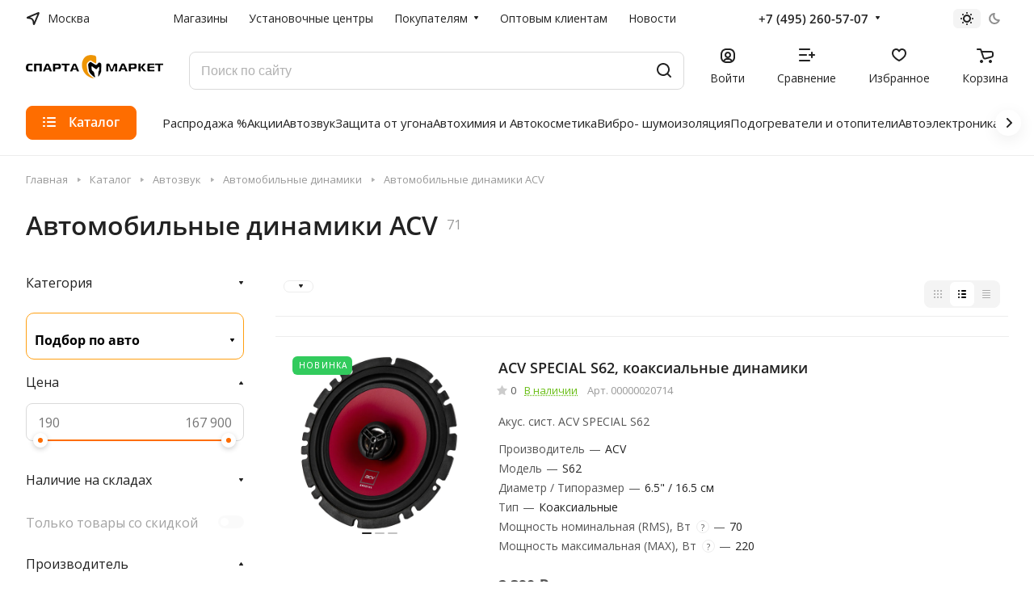

--- FILE ---
content_type: text/css
request_url: https://spartamarket.ru/local/templates/aspro-lite/components/bitrix/news.list/banners-slider/style.css?17419544411893
body_size: 429
content:
.banners-slider {
  --banners-margin: 20px;
  --column-end: 2;
  --row-start: 2;

  width: 100%;
  margin-top: var(--banners-margin);
  
  grid-row-start: var(--row-start);
  grid-column-start: 1;
  grid-column-end: var(--column-end);
}
.banners-slider__image {
  display: block;
  background-repeat: no-repeat;
  background-size: cover;
  background-position: center;
}
.banners-slider .swiper-horizontal.swiper-pagination {
  bottom: 0px;
}

@media (min-width: 992px) {
  .banners-slider__image {
    height: 140px;
  }
}
@media (max-width: 991px) {
  .banners-slider__image {
    padding-bottom: 16%;
  }
}
@media (max-width: 600px) {
  .ajax_load.grid-list .banners-slider {
    --column-end: 3;
  }
  .catalog-block .banners-slider {
    display: none;
  }
}
@media (max-width: 450px) {
  .ajax_load.grid-list .grid-list__item:nth-of-type(n + 3) {
    order: 2;
  }
  .ajax_load.grid-list .grid-list__item,
  .ajax_load.grid-list .banners-slider + .grid-list__item {
    order: 1;
  }
  .ajax_load.grid-list .banners-slider {
    order: 2;
  }
}

/*list-view*/
.list-view .banners-slider {
  border-top: 1px solid var(--stroke_black);
  margin-bottom: var(--banners-margin);
}
@media (max-width: 600px) and (min-width: 451px) {
  .list-view .banners-slider {
    --banners-margin: 0px;
  }
}
/**/

/*table-view*/
.catalog-block .banners-slider {
  --banners-margin: 0px;
  --column-end: 5;
}

@media (max-width: 1199px) {
  .catalog-block .banners-slider {
    --column-end: 4;
  }
}
@media (max-width: 991px) {
  .catalog-block .banners-slider {
    --column-end: 3;
  }
}
@media (max-width: 450px) {
  .catalog-block .banners-slider {
    --theme-outer-border-radius: 0px;
  }
}
/**/

/*price-view*/
.price-view .banners-slider {
  --theme-outer-border-radius: 0px;
  --banners-margin: 0px;
}
@media (min-width: 601px) {
  .price-view .banners-slider {
    --row-start: auto
  }
}
/**/


--- FILE ---
content_type: text/css
request_url: https://spartamarket.ru/local/templates/aspro-lite/components/bitrix/catalog.section/catalog_list/style.css?17419544413539
body_size: 748
content:
.catalog-list__item {
  padding: 24px 21px 26px;
  height: 100%;
  border-top: 1px solid var(--stroke_black);
  border-bottom: 1px solid var(--stroke_black);
}

.catalog-list__item:hover {
  border-radius: var(--theme-outer-border-radius);
}

.catalog-list__item .js-btn-state-wrapper {
  flex: 1;
}

/*info*/
.catalog-list__info-tech {
  margin: 4px 0px 0px;
}
.catalog-list__info-text {
  margin: 18px 0px 0px;
}

@media (min-width: 992px) {
  .catalog-list__info-bottom {
    flex-basis: 241px;
    width: 241px;
  }
}
@media (min-width: 769px) and (max-width: 991px) {
  .catalog-list__info-bottom {
    flex-basis: 185px;
    width: 185px;
  }
}
@media (max-width: 1300px) and (min-width: 992px) {
  .catalog-list__item .catalog-list__info {
    flex-direction: column;
    padding: 0px 0px 0px 40px;
  }
  .catalog-list__item .catalog-list__info-top {
    padding: 0px;
  }
  .catalog-list__info-bottom {
    padding: 25px 0px 0px 0px;
    flex-basis: auto;
  }
}

@media (max-width: 768px) {
  .catalog-list__item .catalog-list__info {
    flex-direction: column;
    padding: 0px 0px 0px 40px;
  }
  .catalog-list__item .catalog-list__info-top {
    padding: 0px;
  }
  .catalog-list__item .catalog-list__info-bottom {
    padding: 25px 0px 0px 0px;
  }
}
@media (min-width: 601px) {
  .catalog-list__wrapper:hover + .catalog-list__wrapper .catalog-list__item {
    border-top-color: var(--black_bg_black);
  }
  .catalog-list__item .image-list {
    width: 215px;
    flex-basis: 215px;
  }
  .catalog-list__item .side-icons .side-icons__item--ocb,
  .catalog-list__item .side-icons .side-icons__item--compare {
    display: none;
  }

  .catalog-list__info-top {
    flex: 1;
    padding: 0px 30px;
  }
  .catalog-list__info-bottom > div:first-of-type {
    margin-top: 0px;
  }
  .catalog-list__info-bottom-btns {
    margin-top: 14px;
  }
  /* .catalog-list__info-bottom .btn-actions__inner {
    margin-top: 24px;
  } */
}
@media (max-width: 600px) {
  .grid-list.grid-list--compact.list {
    grid-gap: 24px;
  }
  .grid-list.grid-list--compact .catalog-list__item {
    /* padding: 16px 16px 12px; */
    border: 1px solid var(--stroke_black);
    border-radius: var(--theme-outer-border-radius);
  }
  .catalog-list__item .catalog-list__info {
    padding: 0px;
  }
  .catalog-list__item .catalog-list__inner {
    flex-direction: column;
  }
  .catalog-list__item .block-with-icon,
  .catalog-list__item .info-buttons {
    display: none;
  }
  .catalog-list__item .catalog-list__info-bottom {
    padding: 0;
    flex: 1;
    display: flex;
    flex-direction: column;
    justify-content: space-between;
  }
  .catalog-list__info-bottom > div {
    margin: 5px 0px 0px;
  }
  .catalog-list__info-bottom .btn {
    font-size: 0.875rem;
    line-height: calc(1em + 3px);
    padding: 9px 15px 11px;
  }
  .catalog-list__item .catalog-list__info {
    margin-top: 12px;
    justify-content: space-between;
  }
  .catalog-list__item .catalog-list__info-text {
    font-size: 0.8em;
    -webkit-line-clamp: 4;
    display: -webkit-box;
    -webkit-box-orient: vertical;
    display: -moz-box;
    -moz-box-orient: vertical;
    -moz-line-clamp: 4;
    overflow: hidden;
  }
  .grid-list:not(.grid-list--compact) .catalog-list__info-text {
    display: none;
  }
  .catalog-list__info-bottom .btn .counter {
    width: 100%;
  }
}
@media (min-width: 601px) and (max-width: 768px) {
  .catalog-list__info-bottom .line-block {
    justify-content: normal;
  }
  .catalog-list__item .js-btn-state-wrapper {
    flex: none;
  }
}


--- FILE ---
content_type: text/css
request_url: https://spartamarket.ru/bitrix/components/aspro/theme.lite/css/user_font_sn.css?1759754288150
body_size: 19
content:
body,h1, h2, h3, h4, h5, h6, .h1, .h2, .h3, .h4, .h5, .h6, .popup-window,body div.bx-yandex-map,.fancybox-title{font-family: 'Open Sans', sans-serif;}

--- FILE ---
content_type: application/javascript
request_url: https://spartamarket.ru/local/templates/aspro-lite/js/viewed.min.js?17506549572467
body_size: 673
content:
if(typeof window.JViewed==="undefined"){JViewed=function(){};JViewed.prototype={get site(){return arAsproOptions.SITE_ID},get cookieName(){return"LITE_VIEWED_ITEMS_"+this.site},get cookieParams(){return{path:"/",expires:30}},get cookieValue(){let value={};let bCookieJson=$.cookie.json;$.cookie.json=true;try{value=$.cookie(this.cookieName);if(typeof value!=="object"||!value){value={}}}catch(e){console.error(e);value={}}finally{$.cookie.json=bCookieJson}return value},set cookieValue(value){let bCookieJson=$.cookie.json;$.cookie.json=true;try{if(typeof value!=="object"||!value){value={}}$.cookie(this.cookieName,value,this.cookieParams)}catch(e){console.error(e)}finally{$.cookie.json=bCookieJson}},get storageValue(){let value={};try{if(typeof BX.localStorage!=="undefined"){value=BX.localStorage.get(this.cookieName);if(typeof value!=="object"||!value){value={}}}}catch(e){console.error(e);value={}}return value},set storageValue(value){try{if(typeof BX.localStorage!=="undefined"){if(typeof value!=="object"||!value){value={}}BX.localStorage.set(this.cookieName,value,30*86400)}}catch(e){console.error(e)}},getProducts:function(){let storageValue=this.storageValue;let cookieValue=this.cookieValue;for(var i in storageValue){if(typeof cookieValue[i]==="undefined"){delete storageValue[i]}}if(Object.keys(storageValue).length>20){let newObj=Object.keys(storageValue).slice(1,21).reduce((acc,key)=>{acc[key]=storageValue[key];return acc},{});storageValue=newObj}return storageValue},addProduct:function(id,data){if(typeof id!=="undefined"&&id&&typeof data==="object"&&data){try{let productId=typeof data.PRODUCT_ID!=="undefined"?data.PRODUCT_ID:id;let products=this.getProducts();if(typeof products[productId]!=="undefined"){if(products[productId].ID!=id){delete products[productId]}}let time=(new Date).getTime();data.ID=id;data.ACTIVE_FROM=time;products[productId]=data;let cookieValue={};for(var i in products){cookieValue[i]=[products[i].ACTIVE_FROM.toString(),products[i].PICTURE_ID,products[i].IBLOCK_ID]}this.cookieValue=cookieValue;this.storageValue=products}catch(e){console.error(e)}}},clearProducts:function(){try{if(typeof BX.localStorage!=="undefined"){BX.localStorage.set(this.cookieName,{},0)}$.removeCookie(this.cookieName,this.cookieParams)}catch(e){console.error(e)}}};JViewed.get=function(){if(typeof JViewed.instance!=="object"||!JViewed.instance||!(JViewed.instance instanceof JViewed)){JViewed.instance=new JViewed}return JViewed.instance}}

--- FILE ---
content_type: application/javascript;charset=UTF-8
request_url: https://spartamarket.ru/local/templates/aspro-lite/js/setTheme.php?site_id=sn&site_dir=/
body_size: 11333
content:
var arAsproOptions = window[solutionName] = ({
	SITE_DIR: '/',
	SITE_ID: 'sn',
	SITE_TEMPLATE_PATH: '/local/templates/aspro-lite',
	SITE_ADDRESS: 'spartamarket.ru',
	FORM: ({
		ASK_FORM_ID: 'ASK',
		SERVICES_FORM_ID: 'SERVICES',
		FEEDBACK_FORM_ID: 'FEEDBACK',
		CALLBACK_FORM_ID: 'CALLBACK',
		RESUME_FORM_ID: 'RESUME',
		TOORDER_FORM_ID: 'TOORDER'
	}),
	PAGES : ({
		"CATALOG_PAGE_URL" : "/catalog/",
		"COMPARE_PAGE_URL" : "/catalog/compare.php",
		"SEARCH_PAGE_URL" : "/search/",
		"BASKET_PAGE_URL" : "/basket/",
		"SHARE_BASKET_PAGE_URL" : "/sharebasket/",
		"ORDER_PAGE_URL" : "/order/",
		"PERSONAL_PAGE_URL" : "/personal/",
		"SUBSCRIBE_PAGE_URL" : "/personal/subscribe/",
	}),
	PRICES : ({
		"MIN_PRICE" : "",
	}),
	THEME: {'THEME_SWITCHER':'N','BASE_COLOR':'CUSTOM','BASE_COLOR_CUSTOM':'fe6d00','USE_MORE_COLOR':'Y','MORE_COLOR':'7','MORE_COLOR_CUSTOM':'0aa360','LOGO_IMAGE':'/upload/CLite/24c/uewpywrznn6hvlgds2dk0czlgd2gl19s/Logo_sparta_white_170_50_1.png','LOGO_IMAGE_WHITE':'/upload/CLite/fc5/nf78v0looyxxo90ls3v7thg7shgun2am/logo_sparta_white_210_50.png','LOGO_IMAGE_EMAIL':'/upload/CLite/a44/9018qq99j3e3q3z5di6p72niaif5fucn/Logo_sparta_white_170_50_1.png','LOGO_IMAGE_OG':'','FAVICON_IMAGE':'/favicon.png','APPLE_TOUCH_ICON_IMAGE':'/upload/CLite/88b/mu2fowefc3m62hprh728qobe8ij2e9kc/apple-icon-180x180.png','THEME_VIEW_COLOR':'LIGHT','PAGE_WIDTH':'1500px','FONT_STYLE':'2','TITLE_FONT':'N','TITLE_FONT_STYLE_':'INTER','TITLE_FONT_STYLE':'INTER','SELF_HOSTED_FONTS':'Y','CUSTOM_FONT':'link href=\"https://fonts.googleapis.com/css2?family=Open+Sans:ital,wght@0,300..800;1,300..800&family=Roboto:ital,wght@0,100..900;1,100..900&display=swap\"','CUSTOM_FONT_SIZE':'16','OUTER_BORDER_RADIUS':'16px','SIDE_MENU':'LEFT','LEFT_BLOCK':'normal','PAGE_TITLE':'1','FONT_TITLE_WEIGHT':'600','STICKY_SIDEBAR':'Y','SHOW_LICENCE':'Y','SHOW_OFFER':'N','SCROLLTOTOP_TYPE':'ROUND_COLOR','SCROLLTOTOP_POSITION':'PADDING','SCROLLTOTOP_POSITION_RIGHT':'','SCROLLTOTOP_POSITION_BOTTOM':'','USE_LAZY_LOAD':'Y','LAZY_LOAD_EXCEPTIONS':'','STORES_SOURCE':'IBLOCK','HIDE_SITE_NAME_TITLE':'Y','USE_SVG_INLINE':'Y','SEARCHTITLE_TOP_COUNT':'10','SEARCHTITLE_ORDER':'date','SEARCHTITLE_USE_LANGUAGE_GUESS':'N','SEARCHTITLE_CHECK_DATES':'Y','SEARCHTITLE_SHOW_WHERE':'Y','SEARCHTITLE_CATALOG_CATS':'iblock_14','SEARCHTITLE_SITE_CATS':'','CAPTCHA_FORM_TYPE':'N','PHONE_MASK':'+7 (999) 999-99-99','VALIDATE_PHONE_MASK':'^[+][0-9] [(][0-9]{3}[)] [0-9]{3}[-][0-9]{2}[-][0-9]{2}$','DATE_FORMAT':'DOT','VALIDATE_FILE_EXT':'png|jpg|jpeg|gif|doc|docx|xls|xlsx|txt|pdf|odt|rtf','USE_GOOGLE_RECAPTCHA':'N','GOOGLE_RECAPTCHA_VERSION':'2','GOOGLE_RECAPTCHA_PUBLIC_KEY':'6Le37iApAAAAAGjkE5GLA4kSSbHfWeFIUAG0uC_R','GOOGLE_RECAPTCHA_PRIVATE_KEY':'6Le37iApAAAAACgeFk9EBUfjhJ_z29SeMDhvFpE5','GOOGLE_RECAPTCHA_MASK_PAGE':'','GOOGLE_RECAPTCHA_MIN_SCORE':'0.5','GOOGLE_RECAPTCHA_COLOR':'LIGHT','GOOGLE_RECAPTCHA_SIZE':'INVISIBLE','GOOGLE_RECAPTCHA_SHOW_LOGO':'Y','GOOGLE_RECAPTCHA_BADGE':'BOTTOMRIGHT','API_TOKEN_INSTAGRAMM':'','INSTAGRAMM_TITLE_BLOCK':'Мы в Instagram','INSTAGRAMM_TITLE_ALL_BLOCK':'Все публикации','INSTAGRAMM_TEXT_LENGTH':'800','API_TOKEN_VK':'vk1.a.[base64]','GROUP_ID_VK':'17358259','VK_TITLE_BLOCK':'СПАРТА МАРКЕТ ВКонтакте','VK_TITLE_ALL_BLOCK':'Все публикации','VK_TEXT_LENGTH':'800','API_TOKEN_YOUTUBE':'AIzaSyAWXYtZzkM3BOJTp7QsI79k-cIdMK9fFP8','CHANNEL_ID_YOUTUBE':'UC5FzKAcxA44KeskKAfodc0g','SORT_YOUTUBE':'date','PLAYLIST_ID_YOUTUBE':'','TITLE':'СПАРТА МАРКЕТ на YouTube','YOTUBE_TITLE_ALL_BLOCK':'Все видео','INDEX_TYPE':'index1','DELIMITER_BIG_BANNER_INDEX_index1':'N','FON_BIG_BANNER_INDEX_index1':'N','index1_BIG_BANNER_INDEX_TEMPLATE':'type_2','index1_BIG_BANNER_INDEX_WIDE_TEXT_type_1':'Y','index1_BIG_BANNER_INDEX_HEIGHT_BANNER_type_1':'NORMAL','index1_BIG_BANNER_INDEX_NARROW_BANNER_type_2':'Y','index1_BIG_BANNER_INDEX_NO_OFFSET_BANNER_type_2':'N','index1_BIG_BANNER_INDEX_WIDE_TEXT_type_2':'N','index1_BIG_BANNER_INDEX_HEIGHT_BANNER_type_2':'LOW','DELIMITER_TIZERS_index1':'N','FON_TIZERS_index1':'N','TOP_OFFSET_TIZERS_index1':'N','BOTTOM_OFFSET_TIZERS_index1':'40','index1_TIZERS_TEMPLATE':'type_1','index1_TIZERS_ELEMENTS_COUNT_type_1':'4','index1_TIZERS_LINES_COUNT_type_1':'1','index1_TIZERS_IMAGES_POSITION_type_1':'LEFT','DELIMITER_CATALOG_SECTIONS_index1':'N','FON_CATALOG_SECTIONS_index1':'N','TOP_OFFSET_CATALOG_SECTIONS_index1':'40','BOTTOM_OFFSET_CATALOG_SECTIONS_index1':'40','SHOW_TITLE_CATALOG_SECTIONS_index1':'N','index1_CATALOG_SECTIONS_TEMPLATE':'type_2','index1_CATALOG_SECTIONS_BORDERED_type_1':'Y','index1_CATALOG_SECTIONS_IMAGES_type_1':'PICTURES','index1_CATALOG_SECTIONS_BORDERED_type_2':'Y','index1_CATALOG_SECTIONS_ELEMENTS_COUNT_type_2':'6','index1_CATALOG_SECTIONS_LINES_COUNT_type_2':'2','index1_CATALOG_SECTIONS_IMAGES_type_2':'PICTURES','index1_CATALOG_SECTIONS_IMAGE_ON_FON_type_3':'Y','index1_CATALOG_SECTIONS_IMAGES_type_3':'ICONS','DELIMITER_CATALOG_TAB_index1':'N','FON_CATALOG_TAB_index1':'N','TOP_OFFSET_CATALOG_TAB_index1':'N','BOTTOM_OFFSET_CATALOG_TAB_index1':'40','SHOW_TITLE_CATALOG_TAB_index1':'Y','index1_CATALOG_TAB_TEMPLATE':'type_1','index1_CATALOG_TAB_BORDERED_type_1':'N','index1_CATALOG_TAB_IMG_CORNER_type_1':'Y','index1_CATALOG_TAB_ELEMENTS_COUNT_type_1':'5','index1_CATALOG_TAB_LINES_COUNT_type_1':'1','DELIMITER_YOUTUBE_index1':'N','FON_YOUTUBE_index1':'N','TOP_OFFSET_YOUTUBE_index1':'N','BOTTOM_OFFSET_YOUTUBE_index1':'N','SHOW_TITLE_YOUTUBE_index1':'N','index1_YOUTUBE_TEMPLATE':'type_1','index1_YOUTUBE_ELEMENTS_COUNT_type_1':'4','DELIMITER_MIDDLE_ADV_index1':'N','FON_MIDDLE_ADV_index1':'N','TOP_OFFSET_MIDDLE_ADV_index1':'N','BOTTOM_OFFSET_MIDDLE_ADV_index1':'N','index1_MIDDLE_ADV_TEMPLATE':'type_1','index1_MIDDLE_ADV_WIDE_type_1':'N','index1_MIDDLE_ADV_ELEMENTS_COUNT_type_1':'4','index1_MIDDLE_ADV_LINES_COUNT_type_1':'1','index1_MIDDLE_ADV_TEXT_POSITION_type_1':'CENTER','DELIMITER_SALE_index1':'N','FON_SALE_index1':'N','TOP_OFFSET_SALE_index1':'N','BOTTOM_OFFSET_SALE_index1':'40','SHOW_TITLE_SALE_index1':'Y','index1_SALE_TEMPLATE':'type_1','index1_SALE_ELEMENTS_COUNT_type_1':'3','index1_SALE_LINES_COUNT_type_1':'SHOW_MORE','DELIMITER_BOTTOM_BANNERS_index1':'N','FON_BOTTOM_BANNERS_index1':'N','TOP_OFFSET_BOTTOM_BANNERS_index1':'N','BOTTOM_OFFSET_BOTTOM_BANNERS_index1':'40','index1_BOTTOM_BANNERS_TEMPLATE':'type_1','index1_BOTTOM_BANNERS_WIDE_type_1':'Y','index1_BOTTOM_BANNERS_ITEMS_OFFSET_type_1':'Y','DELIMITER_BLOG_index1':'N','FON_BLOG_index1':'Y','TOP_OFFSET_BLOG_index1':'40','BOTTOM_OFFSET_BLOG_index1':'40','SHOW_TITLE_BLOG_index1':'Y','index1_BLOG_TEMPLATE':'type_1','index1_BLOG_ELEMENTS_COUNT_type_1':'4','index1_BLOG_LINES_COUNT_type_1':'2','DELIMITER_COMPANY_TEXT_index1':'N','FON_COMPANY_TEXT_index1':'N','TOP_OFFSET_COMPANY_TEXT_index1':'N','BOTTOM_OFFSET_COMPANY_TEXT_index1':'40','index1_COMPANY_TEXT_TEMPLATE':'type_1','index1_COMPANY_TEXT_IMAGE_type_1':'Y','index1_COMPANY_TEXT_BORDERED_type_1':'Y','DELIMITER_BRANDS_index1':'N','FON_BRANDS_index1':'N','TOP_OFFSET_BRANDS_index1':'N','BOTTOM_OFFSET_BRANDS_index1':'40','SHOW_TITLE_BRANDS_index1':'Y','index1_BRANDS_TEMPLATE':'type_2','index1_BRANDS_ITEMS_BORDER_type_1':'N','index1_BRANDS_LINES_COUNT_type_1':'1','index1_BRANDS_ITEMS_BORDER_type_2':'Y','DELIMITER_INSTAGRAMM_index1':'N','FON_INSTAGRAMM_index1':'N','TOP_OFFSET_INSTAGRAMM_index1':'N','BOTTOM_OFFSET_INSTAGRAMM_index1':'40','SHOW_TITLE_INSTAGRAMM_index1':'Y','TITLE_POSITION_INSTAGRAMM_index1':'CENTERED','index1_INSTAGRAMM_TEMPLATE':'type_2','index1_INSTAGRAMM_WIDE_type_1':'N','index1_INSTAGRAMM_ITEMS_OFFSET_type_1':'Y','index1_INSTAGRAMM_ELEMENTS_COUNT_type_1':'4','index1_INSTAGRAMM_LINES_COUNT_type_1':'1','index1_INSTAGRAMM_WIDE_type_2':'N','index1_INSTAGRAMM_ITEMS_OFFSET_type_2':'Y','DELIMITER_VK_index1':'N','FON_VK_index1':'N','TOP_OFFSET_VK_index1':'N','BOTTOM_OFFSET_VK_index1':'40','SHOW_TITLE_VK_index1':'Y','index1_VK_TEMPLATE':'type_1','index1_VK_BORDERED_type_1':'Y','index1_VK_ELEMENTS_COUNT_type_1':'4','DELIMITER_CUSTOM_CATALOG_3_index1':'N','FON_CUSTOM_CATALOG_3_index1':'N','TOP_OFFSET_CUSTOM_CATALOG_3_index1':'N','BOTTOM_OFFSET_CUSTOM_CATALOG_3_index1':'40','index1_CUSTOM_CATALOG_3_TEMPLATE':'block_3_1','DELIMITER_CUSTOM_CATALOG_4_index1':'N','FON_CUSTOM_CATALOG_4_index1':'N','TOP_OFFSET_CUSTOM_CATALOG_4_index1':'N','BOTTOM_OFFSET_CUSTOM_CATALOG_4_index1':'40','index1_CUSTOM_CATALOG_4_TEMPLATE':'block_4_1','DELIMITER_CUSTOM_CATALOG_5_index1':'N','FON_CUSTOM_CATALOG_5_index1':'N','TOP_OFFSET_CUSTOM_CATALOG_5_index1':'N','BOTTOM_OFFSET_CUSTOM_CATALOG_5_index1':'40','index1_CUSTOM_CATALOG_5_TEMPLATE':'block_5_1','DELIMITER_CUSTOM_TEXT_2_index1':'N','FON_CUSTOM_TEXT_2_index1':'N','TOP_OFFSET_CUSTOM_TEXT_2_index1':'N','BOTTOM_OFFSET_CUSTOM_TEXT_2_index1':'N','index1_CUSTOM_TEXT_2_TEMPLATE':'text2','DELIMITER_CUSTOM_CARS_index1':'N','FON_CUSTOM_CARS_index1':'N','TOP_OFFSET_CUSTOM_CARS_index1':'N','BOTTOM_OFFSET_CUSTOM_CARS_index1':'N','index1_CUSTOM_CARS_TEMPLATE':'car_text_block','DELIMITER_CUSTOM_CATALOG_22_index1':'N','FON_CUSTOM_CATALOG_22_index1':'N','TOP_OFFSET_CUSTOM_CATALOG_22_index1':'N','BOTTOM_OFFSET_CUSTOM_CATALOG_22_index1':'40','index1_CUSTOM_CATALOG_22_TEMPLATE':'block_22_22','SORT_ORDER_INDEX_TYPE_index1':'BIG_BANNER_INDEX,MIDDLE_ADV,CATALOG_SECTIONS,CUSTOM_CATALOG_3,CUSTOM_TEXT_2,COMPANY_TEXT,TIZERS,INSTAGRAMM,CATALOG_TAB,CUSTOM_CATALOG_5,CUSTOM_CARS,CUSTOM_CATALOG_4,SALE,CUSTOM_CATALOG_22,VK,YOUTUBE,BOTTOM_BANNERS,BLOG,BRANDS','BIGBANNER_ANIMATIONTYPE':'FADE','BIGBANNER_SLIDESSHOWSPEED':'5000','BIGBANNER_ANIMATIONSPEED':'600','BIGBANNER_HIDEONNARROW':'N','PARTNERSBANNER_SLIDESSHOWSPEED':'5000','PARTNERSBANNER_ANIMATIONSPEED':'600','TOP_MENU_FIXED':'Y','HEADER_FIXED_':'2','HEADER_FIXED':'1','HEADER_TYPE':'4','HEADER_NARROW_1':'Y','CATALOG_IN_BTN_1':'Y','SHOW_TOP_SECTIONS_1':'Y','HEADER_TOGGLE_PHONE_1':'Y','HEADER_TOGGLE_CALLBACK_1':'Y','HEADER_TOGGLE_THEME_SELECTOR_1':'Y','HEADER_NARROW_2':'Y','CATALOG_IN_BTN_2':'Y','HEADER_TOGGLE_PHONE_2':'Y','HEADER_TOGGLE_CALLBACK_2':'Y','HEADER_TOGGLE_SEARCH_2':'Y','HEADER_TOGGLE_THEME_SELECTOR_2':'Y','HEADER_NARROW_3':'Y','CATALOG_IN_BTN_3':'Y','SHOW_TOP_SECTIONS_3':'Y','HEADER_TOGGLE_PHONE_3':'Y','HEADER_TOGGLE_CALLBACK_3':'Y','HEADER_TOGGLE_THEME_SELECTOR_3':'Y','HEADER_NARROW_4':'Y','CATALOG_IN_BTN_4':'Y','HEADER_TOGGLE_PHONE_4':'Y','HEADER_TOGGLE_CALLBACK_4':'N','HEADER_TOGGLE_SLOGAN_4':'Y','HEADER_TOGGLE_THEME_SELECTOR_4':'Y','HEADER_SIMPLE':'1','HEADER_PHONES_array_PHONE_VALUE_0':'+7 (495) 260-57-07','HEADER_PHONES_array_PHONE_DESCRIPTION_0':'Доставка по всей России и СНГ','HEADER_PHONES_array_PHONE_VALUE_1':'','HEADER_PHONES_array_PHONE_DESCRIPTION_1':'','HEADER_PHONES':'1','MEGA_MENU_TYPE':'3','REPLACE_TYPE_':'REPLACE','REPLACE_TYPE':'REPLACE','USE_BIG_MENU':'Y','SHOW_RIGHT_SIDE':'Y','NLO_MENU':'N','IMAGES_WIDE_MENU':'PICTURES','IMAGES_WIDE_MENU_POSITION':'LEFT','MAX_DEPTH_MENU':'5','CLICK_TO_SHOW_4DEPTH':'Y','MAX_VISIBLE_ITEMS_MENU':'10','USE_REGIONALITY':'Y','REGIONALITY_TYPE_':'ONE_DOMAIN','REGIONALITY_VIEW_':'POPUP_REGIONS','REGIONALITY_CONFIRM_':'NORMAL','REGIONALITY_SEARCH_ROW_':'N','REGIONALITY_SEARCH_ROW_NOTE_':'N','SHOW_REGION_CONTACT_':'N','REGIONALITY_FILTER_ITEM_':'N','REGIONALITY_FILTER_ITEM_NOTE_':'N','REGIONALITY_TYPE':'ONE_DOMAIN','REGIONALITY_VIEW':'POPUP_REGIONS_SMALL','REGIONALITY_CONFIRM':'NORMAL','REGIONALITY_SEARCH_ROW':'N','REGIONALITY_SEARCH_ROW_NOTE':'N','SHOW_REGION_CONTACT':'Y','REGIONALITY_FILTER_ITEM':'Y','REGIONALITY_FILTER_ITEM_NOTE':'N','CATALOG_PAGE_URL':'/catalog/','COMPARE_PAGE_URL':'/catalog/compare.php','SEARCH_PAGE_URL':'/search/','BASKET_PAGE_URL':'/basket/','SHARE_BASKET_PAGE_URL':'/sharebasket/','ORDER_PAGE_URL':'/order/','PERSONAL_PAGE_URL':'/personal/','SUBSCRIBE_PAGE_URL':'/personal/subscribe/','FAVORITE_PAGE_URL':'/personal/favorite/','EXPRESSION_ADDTOBASKET_BUTTON_DEFAULT':'В корзину','EXPRESSION_ADDEDTOBASKET_BUTTON_DEFAULT':'В корзине','EXPRESSION_READ_MORE_OFFERS_DEFAULT':'Подробнее','EXPRESSION_SUBSCRIBE_BUTTON':'Подписаться','EXPRESSION_SUBSCRIBED_BUTTON':'Отписаться','EXPRESSION_ORDER_BUTTON':'Заказать','EXPRESSION_FOR_FAST_VIEW':'Быстрый просмотр','EXPRESSION_FOR_CALCULATE_DELIVERY':'Рассчитать доставку','EXPRESSION_ONE_CLICK_BUY':'Купить в 1 клик','EXPRESSION_FOR_PRINT_PAGE':'Распечатать','EXPRESSION_FOR_SHARE_BASKET':'Поделиться корзиной','EXPRESSION_FOR_DOWNLOAD_BASKET':'Скачать файлом','EXPRESSION_FOR_EXISTS':'В наличии','EXPRESSION_FOR_NOTEXISTS':'Нет в наличии','ORDER_VIEW':'Y','SHOW_BASKET_PRINT_':'Y','SHOW_SHARE_BASKET_':'Y','SHOW_DOWNLOAD_BASKET_':'Y','BASKET_FILE_DOWNLOAD_TEMPLATE_':'xls','BUYNOPRICEGGOODS_':'NOTHING','BUYMISSINGGOODS_':'ADD','MIN_ORDER_PRICE_':'1000','MIN_ORDER_PRICE_TEXT_':'<div class=\"font_weight--500 color_222 font_16\">Минимальная сумма заказа #PRICE#<\/div> Пожалуйста, добавьте еще товаров в корзину','SHOW_BASKET_PRINT':'Y','SHOW_SHARE_BASKET':'Y','SHOW_DOWNLOAD_BASKET':'Y','BASKET_FILE_DOWNLOAD_TEMPLATE':'pdf','BUYNOPRICEGGOODS':'ORDER','BUYMISSINGGOODS':'SUBSCRIBE','MIN_ORDER_PRICE':'','MIN_ORDER_PRICE_TEXT':'<b>Минимальная сумма заказа #PRICE#<\/b><br/>Пожалуйста, добавьте еще товаров в корзину','CATALOG_IBLOCK_ID':'14','CATALOG_PROPERTY_CODE':'CML2_ARTICLE,PROIZVODITEL,MODEL,TIPORAZMER,TIP,TIPORAZMER_GU,TIPORAZMER_RAMKI,NOMINALNAYA_MOSHCHNOST_1,MAKSIMALNAYA_MOSHCHNOST_VT,RAZMERY_DISPLEYA,CHISLO_BIT_TSAP,OPERTIVNAYA_PAMYAT,OBEM_VSTROENNOY_PAMYATI,VERSIYA_OS,PIKOVAYA_MOSHCHNOST,KLASS_USILITELYA,KOLICHESTVO_KANALOV,MOSHCHNOST_RMS_V_1_OM_12_V_,MOSHCHNOST_RMS_V_1_OM_14_4_V,MOSHCHNOST_RMS_V_1_OM_15_V,MOSHCHNOST_RMS_V_1_OM_16_V_,MOSHCHNOST_RMS_V_1_OM_18_V,MOSHCHNOST_RMS_V_2_OM_14_4_V,MOSHCHNOST_RMS_V_2_OM_MOST,MOSHCHNOST_RMS_V_4_OM_14_4_V,MOSHCHNOST_RMS_V_4_OM_MOST,MOSHCHNOST_DOLGOVREMENNAYA_2_OM_VT_KANAL_13_8V,MOSHCHNOST_DOLGOVREMENNAYA_4_OM_VT_KANAL_13_8_V,MOSHCHNOST_PIKOVAYA_VYKHODNAYA_MOSHCHNOST_VT,TIP_MATERIALA,VID_1,TOLSHCHINA_MM,RAZMER_LISTA_M,VES_LISTA_KG,RECOMMEND_BIG','CATALOG_SKU_IBLOCK_ID':'25','CATALOG_SKU_PROPERTY_CODE':'VID_OTPUSKA,COLOR_REF,CML2_ARTICLE,MORE_PHOTO,CML2_LINK','CATALOG_SKU_TREE_PROPERTY_CODE':'VID_OTPUSKA,COLOR_REF','HIDE_NOT_AVAILABLE':'L','HIDE_NOT_AVAILABLE_OFFERS':'L','CATALOG_SKU_LIMIT':'0','CATALOG_COMPARE':'Y','SHOW_ONE_CLICK_BUY':'N','SHOW_FAVORITE':'Y','USE_FAST_VIEW_PAGE_DETAIL':'NO','SHOW_DISCOUNT_TIME':'Y','SHOW_DISCOUNT_PERCENT':'Y','SHOW_OLD_PRICE':'Y','SHOW_RATING':'Y','SHOW_HINTS':'Y','PRICES_TYPE':'Розничные,BASE,Оптовые,Дилер,VIP-Дилер','DISCOUNT_PRICE':'','CONVERT_CURRENCY':'Y','CURRENCY_ID_':'RUB','CURRENCY_ID':'RUB','PRICE_VAT_INCLUDE':'Y','SHOW_MEASURE':'N','STORES':'13,20,19,6,2,18,3,4,5,10,23,15,17,22,16,21,24','SHOW_QUANTITY_FOR_GROUPS':'2','SHOW_CATALOG_GALLERY_IN_LIST':'Y','MAX_GALLERY_ITEMS_':'5','GALLERY_PROPERTY_CODE_':'MORE_PHOTO','MAX_GALLERY_ITEMS':'3','GALLERY_PROPERTY_CODE':'MORE_PHOTO','VIEW_LINKED_GOODS':'catalog_slider','COUNT_LINKED_GOODS':'20','LEFT_BLOCK_CATALOG_ROOT':'N','SECTIONS_TYPE_VIEW_CATALOG':'sections_1','SECTIONS_BORDERED_sections_1':'Y','SECTIONS_ELEMENTS_COUNT_sections_1':'5','SECTIONS_IMAGES_sections_1':'PICTURES','LEFT_BLOCK_CATALOG_SECTIONS':'Y','SECTION_TYPE_VIEW_CATALOG':'section_1','SECTIONS_BORDERED_section_1':'Y','SECTIONS_IMAGES_section_1':'PICTURES','SECTIONS_BORDERED_section_2':'Y','SECTIONS_ELEMENTS_COUNT_section_2':'5','SECTIONS_IMAGES_section_2':'PICTURES','ELEMENTS_CATALOG_PAGE':'list_elements_1','ELEMENTS_TABLE_TYPE_VIEW':'catalog_table','SECTION_ITEM_LIST_BORDERED_catalog_table':'Y','SECTION_ITEM_LIST_IMG_CORNER_catalog_table':'Y','ELEMENTS_LIST_TYPE_VIEW':'catalog_list','ELEMENTS_PRICE_TYPE_VIEW':'catalog_price','SHOW_TABLE_PROPS':'NOT','SHOW_SMARTFILTER':'Y','FILTER_VIEW_':'COMPACT','AJAX_FILTER_':'N','FILTER_VIEW':'VERTICAL','AJAX_FILTER':'Y','TOP_SECTION_DESCRIPTION_POSITION':'UF_SECTION_DESCR','BOTTOM_SECTION_DESCRIPTION_POSITION':'DESCRIPTION','USE_PRIORITY_SECTION_DESCRIPTION_SOURCE':'Y','PRIORITY_SECTION_DESCRIPTION_SOURCE':'Array','CATALOG_PAGE_DETAIL':'element_1','USE_DETAIL_TABS':'Y','CATALOG_PAGE_DETAIL_SKU':'TYPE_1','CATALOG_DETAIL_SHOW_AMOUNT_STORES':'Y','CATALOG_OID':'pid','GRUPPER_PROPS':'GRUPPER','CALCULATE_DELIVERY':'Y','ONECLICKBUY_PERSON_TYPE':'1','ONECLICKBUY_DELIVERY':'144','ONECLICKBUY_PAYMENT':'35','ONE_CLICK_BUY_CAPTCHA':'N','ONECLICKBUY_SHOW_DELIVERY_NOTE':'N','ONECLICKBUY_PROPERTIES':'FIO,PHONE1,EMAIL1,COMMENT','ONECLICKBUY_REQUIRED_PROPERTIES':'FIO,PHONE1,EMAIL1','LEFT_BLOCK_SERVICES_ROOT':'N','SECTIONS_TYPE_VIEW_SERVICES':'sections_1','SECTIONS_ELEMENTS_COUNT_SERVICES_sections_1':'4','LEFT_BLOCK_SERVICES_SECTIONS':'Y','SECTION_TYPE_VIEW_SERVICES':'section_1','SECTION_ELEMENTS_COUNT_SERVICES_section_1':'4','ELEMENTS_PAGE_SERVICES':'list_elements_1','ELEMENTS_COUNT_SERVICES_list_elements_1':'4','LEFT_BLOCK_SERVICES_DETAIL':'Y','SERVICES_PAGE_DETAIL':'element_1','USE_DETAIL_TABS_SERVICES':'Y','PAGE_CONTACTS':'2','CONTACTS_USE_FEEDBACK':'N','CONTACTS_USE_MAP':'Y','CONTACTS_USE_TABS':'N','CONTACTS_TYPE_MAP':'YANDEX','BLOG_PAGE_LEFT_BLOCK':'Y','LEFT_BLOCK_BLOG_DETAIL':'Y','BLOG_PAGE':'list_elements_1','ELEMENTS_COUNT_BLOG_list_elements_1':'3','BLOG_DETAIL_PAGE':'element_1','LANDINGS_PAGE':'list_elements_1','ELEMENTS_COUNT_LANDINGS_list_elements_1':'3','LANDINGS_DETAIL_PAGE':'element_1','SALE_PAGE':'list_elements_1','ELEMENTS_COUNT_SALE_list_elements_1':'3','SALE_DETAIL_PAGE':'element_1','BRANDS_PAGE':'list_elements_with_group','BRANDS_DETAIL_PAGE':'element_1','LICENSES_PAGE':'list_elements_1','DOCS_PAGE':'list_elements_1','REVIEWS_PAGE':'list_elements_1','FAQS_PAGE':'list_elements_1','FOOTER_TYPE':'1','FOOTER_COLOR_1':'DARK','FOOTER_TOGGLE_SUBSCRIBE_1':'Y','FOOTER_TOGGLE_PHONE_1':'Y','FOOTER_TOGGLE_EMAIL_1':'Y','FOOTER_TOGGLE_ADDRESS_1':'Y','FOOTER_TOGGLE_SOCIAL_1':'Y','FOOTER_TOGGLE_PAY_SYSTEMS_1':'Y','FOOTER_TOGGLE_DEVELOPER_1':'N','FOOTER_TOGGLE_DEVELOPER_PARTNER_1':'N','FOOTER_COLOR_2':'DARK','FOOTER_TOGGLE_SUBSCRIBE_2':'Y','FOOTER_TOGGLE_SOCIAL_2':'Y','FOOTER_TOGGLE_PHONE_2':'Y','FOOTER_TOGGLE_EMAIL_2':'Y','FOOTER_TOGGLE_ADDRESS_2':'Y','FOOTER_TOGGLE_PAY_SYSTEMS_2':'Y','FOOTER_TOGGLE_DEVELOPER_2':'N','FOOTER_TOGGLE_DEVELOPER_PARTNER_2':'N','FOOTER_SIMPLE':'1','ADV_TOP_HEADER':'Y','ADV_TOP_UNDERHEADER':'Y','ADV_SIDE':'Y','ADV_CONTENT_TOP':'Y','ADV_CONTENT_BOTTOM':'Y','ADV_FOOTER':'Y','USE_BITRIX_FORM':'Y','HEADER_MOBILE_FIXED':'Y','HEADER_MOBILE_SHOW_':'ALWAYS','HEADER_MOBILE_SHOW':'SCROLL_TOP','HEADER_MOBILE':'1','HEADER_MOBILE_TOGGLE_BURGER_1':'Y','HEADER_MOBILE_TOGGLE_PHONE_1':'Y','HEADER_MOBILE_TOGGLE_CALLBACK_1':'Y','HEADER_MOBILE_TOGGLE_SEARCH_1':'Y','HEADER_MOBILE_MENU':'1','MOBILE_MENU_TOGGLE_PHONE_1':'Y','MOBILE_MENU_TOGGLE_CALLBACK_1':'Y','MOBILE_MENU_TOGGLE_EMAIL_1':'Y','MOBILE_MENU_TOGGLE_ADDRESS_1':'Y','MOBILE_MENU_TOGGLE_SCHEDULE_1':'Y','MOBILE_MENU_TOGGLE_SOCIAL_1':'Y','MOBILE_MENU_TOGGLE_REGION_UP_1':'Y','MOBILE_MENU_TOGGLE_PERSONAL_UP_1':'Y','MOBILE_MENU_TOGGLE_COMPARE_UP_1':'Y','MOBILE_MENU_TOGGLE_CART_UP_1':'Y','MOBILE_MENU_TOGGLE_FAVORITE_UP_1':'N','HEADER_MOBILE_MENU_OPEN':'2','BIGBANNER_MOBILE':'3','BOTTOM_ICONS_PANEL':'Y','CABINET':'Y','PERSONAL_ONEFIO_':'Y','LOGIN_EQUAL_EMAIL_':'Y','LOGIN_EQUAL_EMAIL_NOTE_':'N','USE_PHONE_AUTH_':'N','USE_PHONE_AUTH_NOTE_':'N','PERSONAL_ONEFIO':'Y','LOGIN_EQUAL_EMAIL':'Y','LOGIN_EQUAL_EMAIL_NOTE':'N','USE_PHONE_AUTH':'N','USE_PHONE_AUTH_NOTE':'N','JQUERY_VERSION':'3','USE_BOOTSTRAP':'N','YA_GOALS':'Y','YA_COUNTER_ID_':'','USE_FORMS_GOALS_':'COMMON','USE_BASKET_GOALS_':'Y','USE_1CLICK_GOALS_':'Y','USE_FULLORDER_GOALS_':'Y','USE_FAVORITE_GOALS_':'Y','USE_COMPARE_GOALS_':'Y','USE_DEBUG_GOALS_':'N','YA_COUNTER_ID':'36889645','USE_FORMS_GOALS':'SINGLE','USE_BASKET_GOALS':'Y','USE_1CLICK_GOALS':'Y','USE_FULLORDER_GOALS':'Y','USE_FAVORITE_GOALS':'Y','USE_COMPARE_GOALS':'Y','USE_DEBUG_GOALS':'Y','YANDEX_ECOMERCE':'Y','GOOGLE_ECOMERCE':'N','GA_VERSION_':'v3','BASKET_ADD_EVENT_':'addToCart','BASKET_REMOVE_EVENT_':'removeFromCart','CHECKOUT_ORDER_EVENT_':'checkout','PURCHASE_ORDER_EVENT_':'gtm.dom','GA_VERSION':'v3','BASKET_ADD_EVENT':'addToCart','BASKET_REMOVE_EVENT':'removeFromCart','CHECKOUT_ORDER_EVENT':'checkout','PURCHASE_ORDER_EVENT':'gtm.dom','SOCIAL_VK':'https://vk.com/spartamarket_public','SOCIAL_FACEBOOK':'','SOCIAL_TWITTER':'','SOCIAL_INSTAGRAM':'','SOCIAL_TELEGRAM':'','SOCIAL_YOUTUBE':'https://www.youtube.com/channel/UC5FzKAcxA44KeskKAfodc0g','SOCIAL_ODNOKLASSNIKI':'','SOCIAL_MAIL':'','SOCIAL_TIKTOK':'','SOCIAL_ZEN':'https://zen.yandex.ru/id/6036134a8f98091fe91c4ff5','SOCIAL_PINTEREST':'','SOCIAL_SNAPCHAT':'','SOCIAL_LINKEDIN':'','SOCIAL_ASPRO_LINK':'','SOCIAL_VIBER':'','SOCIAL_VIBER_CUSTOM_DESKTOP':'','SOCIAL_VIBER_CUSTOM_MOBILE':'','SOCIAL_WHATS':'','SOCIAL_WHATS_TEXT':'','SOCIAL_WHATS_CUSTOM':'','index1_BIG_BANNER_INDEX':'Y','index1_TIZERS':'Y','index1_CATALOG_SECTIONS':'Y','index1_CATALOG_TAB':'N','index1_YOUTUBE':'N','index1_MIDDLE_ADV':'Y','index1_SALE':'Y','index1_BOTTOM_BANNERS':'Y','index1_BLOG':'N','index1_COMPANY_TEXT':'N','index1_BRANDS':'Y','index1_INSTAGRAMM':'N','index1_VK':'Y','index1_CUSTOM_CATALOG_3':'Y','index1_CUSTOM_CATALOG_4':'N','index1_CUSTOM_CATALOG_5':'Y','index1_CUSTOM_TEXT_2':'N','index1_CUSTOM_CARS':'N','index1_CUSTOM_CATALOG_22':'N','SHOW_OFFER_SEPEARATOR':'','HEADER_FIXED_TOGGLE_PERSONAL_1':'','HEADER_FIXED_TOGGLE_COMPARE_1':'','HEADER_FIXED_TOGGLE_FAVORITE_1':'','HEADER_FIXED_TOGGLE_CART_1':'','HEADER_TOGGLE_PERSONAL_1':'','HEADER_TOGGLE_COMPARE_1':'','HEADER_TOGGLE_FAVORITE_1':'','HEADER_TOGGLE_CART_1':'','HEADER_TOGGLE_PERSONAL_2':'','HEADER_TOGGLE_COMPARE_2':'','HEADER_TOGGLE_FAVORITE_2':'','HEADER_TOGGLE_CART_2':'','HEADER_TOGGLE_PERSONAL_3':'','HEADER_TOGGLE_COMPARE_3':'','HEADER_TOGGLE_FAVORITE_3':'','HEADER_TOGGLE_CART_3':'','HEADER_TOGGLE_PERSONAL_4':'','HEADER_TOGGLE_COMPARE_4':'','HEADER_TOGGLE_FAVORITE_4':'','HEADER_TOGGLE_CART_4':'','BASKET_BACK_BUTTON':'','CATALOG_PAGE_BACK_BUTTON':'','HEADER_MOBILE_TOGGLE_PERSONAL_1':'','HEADER_MOBILE_TOGGLE_CART_1':'','MOBILE_MENU_TOGGLE_REGION_1':'','MOBILE_MENU_TOGGLE_PERSONAL_1':'','MOBILE_MENU_TOGGLE_COMPARE_1':'','MOBILE_MENU_TOGGLE_CART_1':'','MOBILE_MENU_TOGGLE_FAVORITE_1':'','LK_BACK_BUTTON':'','GOALS_NOTE_':'','GOALS_NOTE':'','DATE_MASK':'dd.mm.yyyy','DATE_PLACEHOLDER':'дд.мм.гггг','VALIDATE_DATE_MASK':'^[0-9]{1,2}\\.[0-9]{1,2}\\.[0-9]{4}$','DATETIME_MASK':'dd.mm.yyyy h:s','DATETIME_PLACEHOLDER':'дд.мм.гггг чч:мм','VALIDATE_DATETIME_MASK':'^[0-9]{1,2}\\.[0-9]{1,2}\\.[0-9]{4} [0-9]{1,2}\\:[0-9]{1,2}$','INSTAGRAMM_INDEX':'Y','IS_BASKET_PAGE':false,'IS_ORDER_PAGE':false},
	PRESETS: {'VALUE':false,'LIST':{'894':{'ID':'894','TITLE':'Тип 1','DESCRIPTION':'','PREVIEW_PICTURE':'/bitrix/images/aspro.lite/themes/preset_894_preview.jpg','DETAIL_PICTURE':'/bitrix/images/aspro.lite/themes/preset_894_detail.jpg','BANNER_INDEX':'1','OPTIONS':{'BASE_COLOR':'CUSTOM','BASE_COLOR_CUSTOM':'5b7fff','USE_MORE_COLOR':'N','PAGE_WIDTH':'1500px','FONT_STYLE':'1','TITLE_FONT':'N','MAX_DEPTH_MENU':'5','SIDE_MENU':'LEFT','PAGE_TITLE':'1','STICKY_SIDEBAR':'Y','SHOW_LICENCE':{'VALUE':'Y','DEPENDENT_PARAMS':[]},'INDEX_TYPE':{'VALUE':'index1','SUB_PARAMS':{'BIG_BANNER_INDEX':{'INDEX_BLOCK_OPTIONS':{'TOP':{'DELIMITER':'N','FON':'N'}},'VALUE':'Y','TEMPLATE':'type_2','ADDITIONAL_OPTIONS':{'NARROW_BANNER':'Y','NO_OFFSET_BANNER':'N','WIDE_TEXT':'N','HEIGHT_BANNER':'LOW'}},'TIZERS':{'INDEX_BLOCK_OPTIONS':{'TOP':{'DELIMITER':'N','FON':'N'},'BOTTOM':{'TOP_OFFSET':'80','BOTTOM_OFFSET':'80'}},'VALUE':'Y','TEMPLATE':'type_1','ADDITIONAL_OPTIONS':{'ELEMENTS_COUNT':'4','LINES_COUNT':'1','IMAGES_POSITION':'LEFT'}},'CATALOG_SECTIONS':{'INDEX_BLOCK_OPTIONS':{'TOP':{'DELIMITER':'Y','FON':'N'},'BOTTOM':{'TOP_OFFSET':'40','BOTTOM_OFFSET':'80','SHOW_TITLE':'N'}},'VALUE':'Y','TEMPLATE':'type_1','ADDITIONAL_OPTIONS':{'BORDERED':'Y','IMAGES':'PICTURES'}},'CATALOG_TAB':{'INDEX_BLOCK_OPTIONS':{'TOP':{'DELIMITER':'N','FON':'Y'},'BOTTOM':{'TOP_OFFSET':'80','BOTTOM_OFFSET':'80','SHOW_TITLE':'Y'}},'VALUE':'Y','TEMPLATE':'type_1','ADDITIONAL_OPTIONS':{'BORDERED':'N','IMG_CORNER':'N','ELEMENTS_COUNT':'5','LINES_COUNT':'2'}},'YOUTUBE':{'INDEX_BLOCK_OPTIONS':{'TOP':{'DELIMITER':'N','FON':'N'},'BOTTOM':{'TOP_OFFSET':'80','BOTTOM_OFFSET':'0','SHOW_TITLE':'Y'}},'VALUE':'Y','TEMPLATE':'type_1','ADDITIONAL_OPTIONS':{'ELEMENTS_COUNT':'4'}},'MIDDLE_ADV':{'INDEX_BLOCK_OPTIONS':{'TOP':{'DELIMITER':'N','FON':'N'},'BOTTOM':{'TOP_OFFSET':'80','BOTTOM_OFFSET':'0'}},'VALUE':'Y','TEMPLATE':'type_1','ADDITIONAL_OPTIONS':{'WIDE':'N','ELEMENTS_COUNT':'3','LINES_COUNT':'2','TEXT_POSITION':'LEFT'}},'SALE':{'INDEX_BLOCK_OPTIONS':{'TOP':{'DELIMITER':'N','FON':'Y'},'BOTTOM':{'TOP_OFFSET':'0','BOTTOM_OFFSET':'80','SHOW_TITLE':'Y'}},'VALUE':'Y','TEMPLATE':'type_1','ADDITIONAL_OPTIONS':{'ELEMENTS_COUNT':'3','LINES_COUNT':'1'}},'BOTTOM_BANNERS':{'INDEX_BLOCK_OPTIONS':{'TOP':{'DELIMITER':'N','FON':'Y'},'BOTTOM':{'TOP_OFFSET':'80','BOTTOM_OFFSET':'80'}},'VALUE':'Y','TEMPLATE':'type_1','ADDITIONAL_OPTIONS':{'WIDE':'N','ITEMS_OFFSET':'Y'}},'BLOG':{'INDEX_BLOCK_OPTIONS':{'TOP':{'DELIMITER':'N','FON':'N'},'BOTTOM':{'TOP_OFFSET':'0','BOTTOM_OFFSET':'80','SHOW_TITLE':'Y'}},'VALUE':'Y','TEMPLATE':'type_1','ADDITIONAL_OPTIONS':{'ELEMENTS_COUNT':'5','LINES_COUNT':'1'}},'COMPANY_TEXT':{'INDEX_BLOCK_OPTIONS':{'TOP':{'DELIMITER':'N','FON':'N'},'BOTTOM':{'TOP_OFFSET':'80','BOTTOM_OFFSET':'80'}},'VALUE':'Y','TEMPLATE':'type_1','ADDITIONAL_OPTIONS':{'IMAGE':'Y','BORDERED':'Y'}},'BRANDS':{'INDEX_BLOCK_OPTIONS':{'TOP':{'DELIMITER':'Y','FON':'Y'},'BOTTOM':{'TOP_OFFSET':'0','BOTTOM_OFFSET':'80','SHOW_TITLE':'N'}},'VALUE':'Y','TEMPLATE':'type_2','ADDITIONAL_OPTIONS':{'ITEMS_BORDER':'N'}},'INSTAGRAMM':{'INDEX_BLOCK_OPTIONS':{'TOP':{'DELIMITER':'Y','FON':'N'},'BOTTOM':{'TOP_OFFSET':'80','BOTTOM_OFFSET':'80','SHOW_TITLE':'Y','TITLE_POSITION':'NORMAL'}},'VALUE':'N','TEMPLATE':'type_1','ADDITIONAL_OPTIONS':{'WIDE':'N','ITEMS_OFFSET':'Y','ELEMENTS_COUNT':'4','LINES_COUNT':'1'}},'VK':{'INDEX_BLOCK_OPTIONS':{'TOP':{'DELIMITER':'Y','FON':'N'},'BOTTOM':{'TOP_OFFSET':'0','BOTTOM_OFFSET':'80','SHOW_TITLE':'Y'}},'VALUE':'Y','TEMPLATE':'type_1','ADDITIONAL_OPTIONS':{'BORDERED':'Y','ELEMENTS_COUNT':'4'}},'CUSTOM_TEXT':{'INDEX_BLOCK_OPTIONS':{'TOP':{'DELIMITER':'N','FON':'Y'},'BOTTOM':{'TOP_OFFSET':'80','BOTTOM_OFFSET':'80'}},'VALUE':'N','TEMPLATE':'text'}},'ORDER':'BIG_BANNER_INDEX,CATALOG_SECTIONS,CATALOG_TAB,BRANDS,MIDDLE_ADV,TIZERS,BOTTOM_BANNERS,SALE,YOUTUBE,COMPANY_TEXT,BLOG,VK,INSTAGRAMM,CUSTOM_TEXT,CUSTOM_CATALOG,CUSTOM_CATALOG_3,CUSTOM_CATALOG_2'},'TOP_MENU_FIXED':{'VALUE':'Y','DEPENDENT_PARAMS':{'HEADER_FIXED':{'VALUE':'1','TOGGLE_OPTIONS':[]}}},'HEADER_TYPE':{'VALUE':'3','ADDITIONAL_OPTIONS':{'HEADER_NARROW':'Y','CATALOG_IN_BTN':'Y','SHOW_TOP_SECTIONS':'Y'},'TOGGLE_OPTIONS':{'HEADER_TOGGLE_PHONE':{'VALUE':'Y','ADDITIONAL_OPTIONS':{'HEADER_TOGGLE_CALLBACK':'Y'}},'HEADER_TOGGLE_THEME_SELECTOR':'Y'}},'MEGA_MENU_TYPE':{'VALUE':'1','DEPENDENT_PARAMS':{'REPLACE_TYPE':'REPLACE'}},'SHOW_RIGHT_SIDE':'Y','TOP_MENU_COLOR':'LIGHT BG_NONE','MENU_COLOR':'LIGHT','MENU_LOWERCASE':'N','IMAGES_WIDE_MENU':'PICTURES','IMAGES_WIDE_MENU_POSITION':'LEFT','WIDE_MENU_CONTENT':{'VALUE':'CHILDS','DEPENDENT_PARAMS':{'CHILDS_VIEW':'ROWS'}},'USE_REGIONALITY':{'VALUE':'Y','DEPENDENT_PARAMS':{'REGIONALITY_TYPE':'ONE_DOMAIN','REGIONALITY_VIEW':'POPUP_REGIONS','REGIONALITY_CONFIRM':'NORMAL'}},'ORDER_VIEW':{'VALUE':'Y','DEPENDENT_PARAMS':{'SHOW_BASKET_PRINT':'Y','SHOW_SHARE_BASKET':'Y','SHOW_DOWNLOAD_BASKET':'Y','BASKET_FILE_DOWNLOAD_TEMPLATE':'pdf'}},'SHOW_ONE_CLICK_BUY':'Y','USE_FAST_VIEW_PAGE_DETAIL':'fast_view_1','SHOW_CATALOG_GALLERY_IN_LIST':{'VALUE':'Y','DEPENDENT_PARAMS':{'MAX_GALLERY_ITEMS':'5'}},'LEFT_BLOCK_CATALOG_ROOT':'N','SECTIONS_TYPE_VIEW_CATALOG':{'VALUE':'sections_1','ADDITIONAL_OPTIONS':{'SECTIONS_BORDERED':'Y','SECTIONS_ELEMENTS_COUNT':'5','SECTIONS_IMAGES':'PICTURES'}},'LEFT_BLOCK_CATALOG_SECTIONS':'Y','SECTION_TYPE_VIEW_CATALOG':{'VALUE':'section_1','ADDITIONAL_OPTIONS':{'SECTIONS_BORDERED':'Y','SECTIONS_IMAGES':'PICTURES'}},'ELEMENTS_TABLE_TYPE_VIEW':{'VALUE':'catalog_table','ADDITIONAL_OPTIONS':{'SECTION_ITEM_LIST_BORDERED':'Y','SECTION_ITEM_LIST_IMG_CORNER':'N'}},'SHOW_PROPS_BLOCK':'Y','SHOW_TABLE_PROPS':'NOT','SHOW_SMARTFILTER':{'VALUE':'Y','DEPENDENT_PARAMS':{'FILTER_VIEW':'COMPACT','AJAX_FILTER':'Y'}},'LEFT_BLOCK_CATALOG_DETAIL':'N','CATALOG_PAGE_DETAIL':'element_1','USE_DETAIL_TABS':'Y','LEFT_BLOCK_SERVICES_ROOT':'Y','SECTIONS_TYPE_VIEW_SERVICES':{'VALUE':'sections_1','ADDITIONAL_OPTIONS':{'SECTIONS_ELEMENTS_COUNT_SERVICES':'3'}},'LEFT_BLOCK_SERVICES_SECTIONS':'Y','SECTION_TYPE_VIEW_SERVICES':{'VALUE':'section_1','ADDITIONAL_OPTIONS':{'SECTION_ELEMENTS_COUNT_SERVICES':'3'}},'ELEMENTS_PAGE_SERVICES':{'VALUE':'list_elements_1','ADDITIONAL_OPTIONS':{'ELEMENTS_COUNT_SERVICES':'3'}},'LEFT_BLOCK_SERVICES_DETAIL':'N','USE_DETAIL_TABS_SERVICES':'Y','SERVICES_PAGE_DETAIL':'element_1','PROJECT_PAGE_LEFT_BLOCK':'N','SHOW_PROJECTS_MAP':'Y','PROJECTS_SHOW_HEAD_BLOCK':{'VALUE':'Y','DEPENDENT_PARAMS':{'SHOW_HEAD_BLOCK_TYPE':'sections_mix'}},'PROJECTS_PAGE':{'VALUE':'list_elements_1','ADDITIONAL_OPTIONS':{'ELEMENTS_OFFSET_PROJECT':'Y','ELEMENTS_COUNT_PROJECT':'3'}},'PROJECT_DETAIL_LEFT_BLOCK':'N','SHOW_PROJECTS_MAP_DETAIL':'Y','USE_DETAIL_TABS_PROJECTS':'Y','PROJECTS_PAGE_DETAIL':'element_1','DETAIL_LINKED_PROJECTS':'list','GALLERY_LIST_PAGE':{'VALUE':'list_elements_1','ADDITIONAL_OPTIONS':{'ELEMENTS_OFFSET_GALLERY':'Y','ELEMENTS_COUNT_GALLERY':'3','ITEMS_TYPE_GALLERY':'ALBUM'}},'GALLERY_DETAIL_PAGE':'element_1','PAGE_CONTACTS':'2','CONTACTS_USE_FEEDBACK':'Y','CONTACTS_USE_MAP':'Y','CONTACTS_USE_TABS':'N','BLOG_PAGE_LEFT_BLOCK':'Y','BLOG_PAGE':{'VALUE':'list_elements_1','ADDITIONAL_OPTIONS':{'ELEMENTS_COUNT_BLOG':'3'}},'LANDINGS_PAGE':{'VALUE':'list_elements_1','ADDITIONAL_OPTIONS':{'ELEMENTS_COUNT_LANDINGS':'3'}},'SALE_PAGE_LEFT_BLOCK':'N','SALE_PAGE':{'VALUE':'list_elements_1','ADDITIONAL_OPTIONS':{'ELEMENTS_COUNT_SALE':'3'}},'NEWS_PAGE_LEFT_BLOCK':'N','NEWS_PAGE':{'VALUE':'list_elements_2','ADDITIONAL_OPTIONS':{'ELEMENTS_OFFSET_NEWS':'Y'}},'STAFF_PAGE':'list_elements_1','DETAIL_LINKED_STAFF':'list','FOOTER_TYPE':{'VALUE':'1','ADDITIONAL_OPTIONS':{'FOOTER_COLOR':'LIGHT'},'TOGGLE_OPTIONS':{'FOOTER_TOGGLE_SUBSCRIBE':'Y','FOOTER_TOGGLE_PHONE':{'VALUE':'Y','ADDITIONAL_OPTIONS':[]},'FOOTER_TOGGLE_EMAIL':'Y','FOOTER_TOGGLE_ADDRESS':'Y','FOOTER_TOGGLE_SOCIAL':'Y','FOOTER_TOGGLE_PAY_SYSTEMS':'Y','FOOTER_TOGGLE_DEVELOPER':{'VALUE':'Y','ADDITIONAL_OPTIONS':{'FOOTER_TOGGLE_DEVELOPER_PARTNER':'N'}}}},'ADV_TOP_HEADER':'N','ADV_TOP_UNDERHEADER':'N','ADV_SIDE':'N','ADV_CONTENT_TOP':'N','ADV_CONTENT_BOTTOM':'N','ADV_FOOTER':'N','HEADER_MOBILE_FIXED':{'VALUE':'Y','DEPENDENT_PARAMS':{'HEADER_MOBILE_SHOW':'ALWAYS'}},'HEADER_MOBILE':{'VALUE':'1','TOGGLE_OPTIONS':{'HEADER_MOBILE_TOGGLE_BURGER':'Y','HEADER_MOBILE_TOGGLE_PHONE':{'VALUE':'Y','ADDITIONAL_OPTIONS':{'HEADER_MOBILE_TOGGLE_CALLBACK':'Y'}},'HEADER_MOBILE_TOGGLE_SEARCH':'Y'}},'HEADER_MOBILE_MENU':{'VALUE':'1','TOGGLE_OPTIONS':{'MOBILE_MENU_TOGGLE_PHONE':{'VALUE':'Y','ADDITIONAL_OPTIONS':{'MOBILE_MENU_TOGGLE_CALLBACK':'Y'}},'MOBILE_MENU_TOGGLE_EMAIL':'Y','MOBILE_MENU_TOGGLE_ADDRESS':'Y','MOBILE_MENU_TOGGLE_SCHEDULE':'Y','MOBILE_MENU_TOGGLE_SOCIAL':'Y','MOBILE_MENU_TOGGLE_REGION':{'ADDITIONAL_OPTIONS':{'MOBILE_MENU_TOGGLE_REGION_UP':'Y'}},'MOBILE_MENU_TOGGLE_PERSONAL':{'ADDITIONAL_OPTIONS':{'MOBILE_MENU_TOGGLE_PERSONAL_UP':'Y'}},'MOBILE_MENU_TOGGLE_COMPARE':{'ADDITIONAL_OPTIONS':{'MOBILE_MENU_TOGGLE_COMPARE_UP':'N'}},'MOBILE_MENU_TOGGLE_CART':{'ADDITIONAL_OPTIONS':{'MOBILE_MENU_TOGGLE_CART_UP':'N'}},'MOBILE_MENU_TOGGLE_FAVORITE':{'ADDITIONAL_OPTIONS':{'MOBILE_MENU_TOGGLE_FAVORITE_UP':'N'}}}},'HEADER_MOBILE_MENU_OPEN':'1','COMPACT_FOOTER_MOBILE':'Y','MOBILE_LIST_SECTIONS_COMPACT_IN_SECTIONS':'N','MOBILE_LIST_ELEMENTS_COMPACT_IN_SECTIONS':'N','CABINET':{'VALUE':'Y','DEPENDENT_PARAMS':{'PERSONAL_ONEFIO':'Y','LOGIN_EQUAL_EMAIL':'Y'}},'CLICK_TO_SHOW_4DEPTH':'Y','VIEW_LINKED_GOODS':'catalog_slider','CATALOG_PAGE_DETAIL_SKU':'TYPE_1','DETAIL_LINKED_TARIFFS':{'VALUE':'type_2','ADDITIONAL_OPTIONS':{'LINKED_OFFSET_TARIFFS':'N','LINKED_IMAGES_TARIFFS':'ROUND_PICTURES'}},'LEFT_BLOCK_TARIFFS_ROOT':'N','SECTIONS_TYPE_VIEW_TARIFFS':{'VALUE':'sections_1','ADDITIONAL_OPTIONS':{'SECTIONS_ITEMS_OFFSET_TARIFFS':'Y','SECTIONS_ELEMENTS_COUNT_TARIFFS':'2','SECTIONS_IMAGES_TARIFFS':'ROUND_PICTURES','SECTIONS_IMAGE_POSITION_TARIFFS':'LEFT'}},'LEFT_BLOCK_TARIFFS_SECTIONS':'N','SECTION_TYPE_VIEW_TARIFFS':{'VALUE':'section_1','ADDITIONAL_OPTIONS':{'SECTION_ITEMS_OFFSET_TARIFFS':'Y','SECTION_ELEMENTS_COUNT_TARIFFS':'2','SECTION_IMAGES_TARIFFS':'ROUND_PICTURES','SECTION_IMAGE_POSITION_TARIFFS':'LEFT'}},'ELEMENTS_PAGE_TARIFFS':{'VALUE':'list_elements_2','ADDITIONAL_OPTIONS':{'ELEMENTS_OFFSET_TARIFFS':'N','ELEMENTS_IMAGES_TARIFFS':'ROUND_PICTURES'}},'LEFT_BLOCK_TARIFFS_DETAIL':'N','USE_DETAIL_TABS_TARIFFS':'Y','BRANDS_DETAIL_PAGE':'element_1','BOTTOM_ICONS_PANEL':'Y','THEME_VIEW_COLOR':'LIGHT','SELF_HOSTED_FONTS':'Y','LEFT_BLOCK_BLOG_DETAIL':'Y','LEFT_BLOCK_SALE_DETAIL':'N','LEFT_BLOCK_NEWS_DETAIL':'Y','MORE_COLOR':'8','MORE_COLOR_CUSTOM':'','OUTER_BORDER_RADIUS':'8px','CATALOG_COMPARE':'Y','SHOW_FAVORITE':'Y','USE_BIG_MENU':'N','CATALOG_DETAIL_SHOW_AMOUNT_STORES':'Y','FONT_TITLE_WEIGHT':'500','SHOW_OFFER':'Y'}},'923':{'ID':'923','TITLE':'Тип 1','DESCRIPTION':'','PREVIEW_PICTURE':'/bitrix/images/aspro.lite/themes/preset_923_preview.jpg','DETAIL_PICTURE':'/bitrix/images/aspro.lite/themes/preset_923_detail.jpg','BANNER_INDEX':'1','OPTIONS':{'USE_MORE_COLOR':'N','TITLE_FONT':'N','SELF_HOSTED_FONTS':'Y','SHOW_LICENCE':{'VALUE':'Y','DEPENDENT_PARAMS':[]},'TOP_MENU_FIXED':{'VALUE':'Y','DEPENDENT_PARAMS':{'HEADER_FIXED':{'VALUE':'1','TOGGLE_OPTIONS':[]}}},'USE_BIG_MENU':'N','SHOW_RIGHT_SIDE':'Y','CLICK_TO_SHOW_4DEPTH':'Y','USE_REGIONALITY':{'VALUE':'Y','DEPENDENT_PARAMS':{'REGIONALITY_TYPE':'ONE_DOMAIN','REGIONALITY_VIEW':'POPUP_REGIONS','REGIONALITY_CONFIRM':'NORMAL'}},'ORDER_VIEW':'N','CATALOG_COMPARE':'Y','SHOW_FAVORITE':'Y','SHOW_CATALOG_GALLERY_IN_LIST':{'VALUE':'Y','DEPENDENT_PARAMS':{'MAX_GALLERY_ITEMS':'5'}},'LEFT_BLOCK_CATALOG_ROOT':'N','LEFT_BLOCK_CATALOG_SECTIONS':'Y','SHOW_SMARTFILTER':{'VALUE':'Y','DEPENDENT_PARAMS':{'FILTER_VIEW':'COMPACT','AJAX_FILTER':'Y'}},'CATALOG_DETAIL_SHOW_AMOUNT_STORES':'Y','LEFT_BLOCK_SERVICES_ROOT':'Y','LEFT_BLOCK_SERVICES_SECTIONS':'Y','LEFT_BLOCK_SERVICES_DETAIL':'N','CONTACTS_USE_FEEDBACK':'Y','CONTACTS_USE_MAP':'Y','CONTACTS_USE_TABS':'N','BLOG_PAGE_LEFT_BLOCK':'Y','LEFT_BLOCK_BLOG_DETAIL':'Y','ADV_TOP_HEADER':'N','ADV_TOP_UNDERHEADER':'N','ADV_SIDE':'N','ADV_CONTENT_TOP':'N','ADV_CONTENT_BOTTOM':'N','ADV_FOOTER':'N','HEADER_MOBILE_FIXED':{'VALUE':'Y','DEPENDENT_PARAMS':{'HEADER_MOBILE_SHOW':'ALWAYS'}},'MOBILE_LIST_SECTIONS_COMPACT_IN_SECTIONS':'N','MOBILE_LIST_ELEMENTS_COMPACT_IN_SECTIONS':'N','BOTTOM_ICONS_PANEL':'Y','CABINET':{'VALUE':'Y','DEPENDENT_PARAMS':{'PERSONAL_ONEFIO':'Y','LOGIN_EQUAL_EMAIL':'Y'}},'BASE_COLOR':'CUSTOM','BASE_COLOR_CUSTOM':'5b7fff','THEME_VIEW_COLOR':'LIGHT','PAGE_WIDTH':'1500px','FONT_STYLE':'1','OUTER_BORDER_RADIUS':'12px','SIDE_MENU':'LEFT','FONT_TITLE_WEIGHT':'500','STICKY_SIDEBAR':'Y','INDEX_TYPE':{'VALUE':'index1','SUB_PARAMS':{'BIG_BANNER_INDEX':{'INDEX_BLOCK_OPTIONS':{'TOP':{'DELIMITER':'Y','FON':'N'}},'VALUE':'Y','TEMPLATE':'type_1','ADDITIONAL_OPTIONS':{'WIDE_TEXT':'Y','HEIGHT_BANNER':'HIGH'}},'TIZERS':{'INDEX_BLOCK_OPTIONS':{'TOP':{'DELIMITER':'N','FON':'Y'},'BOTTOM':{'TOP_OFFSET':'80','BOTTOM_OFFSET':'0'}},'VALUE':'Y','TEMPLATE':'type_1','ADDITIONAL_OPTIONS':{'ELEMENTS_COUNT':'4','LINES_COUNT':'1','IMAGES_POSITION':'LEFT'}},'CATALOG_SECTIONS':{'INDEX_BLOCK_OPTIONS':{'TOP':{'DELIMITER':'N','FON':'Y'},'BOTTOM':{'TOP_OFFSET':'80','BOTTOM_OFFSET':'80','SHOW_TITLE':'Y'}},'VALUE':'Y','TEMPLATE':'type_2','ADDITIONAL_OPTIONS':{'BORDERED':'N','ELEMENTS_COUNT':'5','LINES_COUNT':'2','IMAGES':'PICTURES'}},'CATALOG_TAB':{'INDEX_BLOCK_OPTIONS':{'TOP':{'DELIMITER':'N','FON':'Y'},'BOTTOM':{'TOP_OFFSET':'0','BOTTOM_OFFSET':'80','SHOW_TITLE':'Y'}},'VALUE':'Y','TEMPLATE':'type_1','ADDITIONAL_OPTIONS':{'BORDERED':'N','IMG_CORNER':'N','ELEMENTS_COUNT':'4','LINES_COUNT':'SHOW_MORE'}},'YOUTUBE':{'INDEX_BLOCK_OPTIONS':{'TOP':{'DELIMITER':'N','FON':'N'},'BOTTOM':{'TOP_OFFSET':'80','BOTTOM_OFFSET':'0','SHOW_TITLE':'Y'}},'VALUE':'Y','TEMPLATE':'type_1','ADDITIONAL_OPTIONS':{'ELEMENTS_COUNT':'3'}},'MIDDLE_ADV':{'INDEX_BLOCK_OPTIONS':{'TOP':{'DELIMITER':'N','FON':'N'},'BOTTOM':{'TOP_OFFSET':'80','BOTTOM_OFFSET':'0'}},'VALUE':'Y','TEMPLATE':'type_1','ADDITIONAL_OPTIONS':{'WIDE':'N','ELEMENTS_COUNT':'3','LINES_COUNT':'1','TEXT_POSITION':'LEFT'}},'SALE':{'INDEX_BLOCK_OPTIONS':{'TOP':{'DELIMITER':'N','FON':'N'},'BOTTOM':{'TOP_OFFSET':'80','BOTTOM_OFFSET':'80','SHOW_TITLE':'Y'}},'VALUE':'Y','TEMPLATE':'type_1','ADDITIONAL_OPTIONS':{'ELEMENTS_COUNT':'4','LINES_COUNT':'1'}},'BOTTOM_BANNERS':{'INDEX_BLOCK_OPTIONS':{'TOP':{'DELIMITER':'N','FON':'Y'},'BOTTOM':{'TOP_OFFSET':'0','BOTTOM_OFFSET':'80'}},'VALUE':'Y','TEMPLATE':'type_1','ADDITIONAL_OPTIONS':{'WIDE':'N','ITEMS_OFFSET':'Y'}},'BLOG':{'INDEX_BLOCK_OPTIONS':{'TOP':{'DELIMITER':'Y','FON':'N'},'BOTTOM':{'TOP_OFFSET':'0','BOTTOM_OFFSET':'80','SHOW_TITLE':'Y'}},'VALUE':'Y','TEMPLATE':'type_1','ADDITIONAL_OPTIONS':{'ELEMENTS_COUNT':'4','LINES_COUNT':'1'}},'COMPANY_TEXT':{'INDEX_BLOCK_OPTIONS':{'TOP':{'DELIMITER':'N','FON':'N'},'BOTTOM':{'TOP_OFFSET':'80','BOTTOM_OFFSET':'80'}},'VALUE':'Y','TEMPLATE':'type_1','ADDITIONAL_OPTIONS':{'IMAGE':'Y','BORDERED':'Y'}},'BRANDS':{'INDEX_BLOCK_OPTIONS':{'TOP':{'DELIMITER':'Y','FON':'Y'},'BOTTOM':{'TOP_OFFSET':'0','BOTTOM_OFFSET':'80','SHOW_TITLE':'N'}},'VALUE':'Y','TEMPLATE':'type_2','ADDITIONAL_OPTIONS':{'ITEMS_BORDER':'N'}},'INSTAGRAMM':{'INDEX_BLOCK_OPTIONS':{'TOP':{'DELIMITER':'Y','FON':'N'},'BOTTOM':{'TOP_OFFSET':'80','BOTTOM_OFFSET':'80','SHOW_TITLE':'Y','TITLE_POSITION':'NORMAL'}},'VALUE':'Y','TEMPLATE':'type_1','ADDITIONAL_OPTIONS':{'WIDE':'N','ITEMS_OFFSET':'Y','ELEMENTS_COUNT':'4','LINES_COUNT':'1'}},'VK':{'INDEX_BLOCK_OPTIONS':{'TOP':{'DELIMITER':'N','FON':'N'},'BOTTOM':{'TOP_OFFSET':'0','BOTTOM_OFFSET':'80','SHOW_TITLE':'Y'}},'VALUE':'Y','TEMPLATE':'type_1','ADDITIONAL_OPTIONS':{'BORDERED':'Y','ELEMENTS_COUNT':'3'}},'CUSTOM_TEXT':{'INDEX_BLOCK_OPTIONS':{'TOP':{'DELIMITER':'N','FON':'Y'},'BOTTOM':{'TOP_OFFSET':'80','BOTTOM_OFFSET':'80'}},'VALUE':'N','TEMPLATE':'text'}},'ORDER':'BIG_BANNER_INDEX,TIZERS,CATALOG_SECTIONS,BOTTOM_BANNERS,CATALOG_TAB,BRANDS,MIDDLE_ADV,SALE,YOUTUBE,COMPANY_TEXT,VK,BLOG,INSTAGRAMM,CUSTOM_TEXT,CUSTOM_CATALOG,CUSTOM_CATALOG_3,CUSTOM_CATALOG_2'},'HEADER_TYPE':{'VALUE':'1','ADDITIONAL_OPTIONS':{'HEADER_NARROW':'Y','CATALOG_IN_BTN':'Y','SHOW_TOP_SECTIONS':'N'},'TOGGLE_OPTIONS':{'HEADER_TOGGLE_PHONE':{'VALUE':'Y','ADDITIONAL_OPTIONS':{'HEADER_TOGGLE_CALLBACK':'Y'}},'HEADER_TOGGLE_THEME_SELECTOR':'Y'}},'MEGA_MENU_TYPE':{'VALUE':'1','DEPENDENT_PARAMS':{'REPLACE_TYPE':'REPLACE'}},'IMAGES_WIDE_MENU':'PICTURES','IMAGES_WIDE_MENU_POSITION':'LEFT','MAX_DEPTH_MENU':'5','VIEW_LINKED_GOODS':'catalog_slider','SECTIONS_TYPE_VIEW_CATALOG':{'VALUE':'sections_1','ADDITIONAL_OPTIONS':{'SECTIONS_BORDERED':'Y','SECTIONS_ELEMENTS_COUNT':'5','SECTIONS_IMAGES':'PICTURES'}},'SECTION_TYPE_VIEW_CATALOG':{'VALUE':'section_1','ADDITIONAL_OPTIONS':{'SECTIONS_BORDERED':'Y','SECTIONS_IMAGES':'PICTURES'}},'ELEMENTS_TABLE_TYPE_VIEW':{'VALUE':'catalog_table','ADDITIONAL_OPTIONS':{'SECTION_ITEM_LIST_BORDERED':'Y','SECTION_ITEM_LIST_IMG_CORNER':'N'}},'SHOW_TABLE_PROPS':'NOT','CATALOG_PAGE_DETAIL':'element_1','USE_DETAIL_TABS':'Y','CATALOG_PAGE_DETAIL_SKU':'TYPE_1','SECTIONS_TYPE_VIEW_SERVICES':{'VALUE':'sections_1','ADDITIONAL_OPTIONS':{'SECTIONS_ELEMENTS_COUNT_SERVICES':'3'}},'SECTION_TYPE_VIEW_SERVICES':{'VALUE':'section_1','ADDITIONAL_OPTIONS':{'SECTION_ELEMENTS_COUNT_SERVICES':'3'}},'ELEMENTS_PAGE_SERVICES':{'VALUE':'list_elements_1','ADDITIONAL_OPTIONS':{'ELEMENTS_COUNT_SERVICES':'3'}},'USE_DETAIL_TABS_SERVICES':'Y','PAGE_CONTACTS':'2','BLOG_PAGE':{'VALUE':'list_elements_1','ADDITIONAL_OPTIONS':{'ELEMENTS_COUNT_BLOG':'3'}},'LANDINGS_PAGE':{'VALUE':'list_elements_1','ADDITIONAL_OPTIONS':{'ELEMENTS_COUNT_LANDINGS':'3'}},'SALE_PAGE':{'VALUE':'list_elements_1','ADDITIONAL_OPTIONS':{'ELEMENTS_COUNT_SALE':'3'}},'FOOTER_TYPE':{'VALUE':'1','ADDITIONAL_OPTIONS':{'FOOTER_COLOR':'LIGHT'},'TOGGLE_OPTIONS':{'FOOTER_TOGGLE_SUBSCRIBE':'Y','FOOTER_TOGGLE_PHONE':{'VALUE':'Y','ADDITIONAL_OPTIONS':[]},'FOOTER_TOGGLE_EMAIL':'Y','FOOTER_TOGGLE_ADDRESS':'Y','FOOTER_TOGGLE_SOCIAL':'Y','FOOTER_TOGGLE_PAY_SYSTEMS':'Y','FOOTER_TOGGLE_DEVELOPER':{'VALUE':'Y','ADDITIONAL_OPTIONS':{'FOOTER_TOGGLE_DEVELOPER_PARTNER':'N'}}}},'HEADER_MOBILE_MENU_OPEN':'1','SHOW_OFFER':'Y'}},'319':{'ID':'319','TITLE':'Тип 2','DESCRIPTION':'','PREVIEW_PICTURE':'/bitrix/images/aspro.lite/themes/preset_319_preview.jpg','DETAIL_PICTURE':'/bitrix/images/aspro.lite/themes/preset_319_detail.jpg','BANNER_INDEX':'2','OPTIONS':{'USE_MORE_COLOR':'N','TITLE_FONT':{'VALUE':'Y','DEPENDENT_PARAMS':{'TITLE_FONT_STYLE':'NUNITO_SANS'}},'SELF_HOSTED_FONTS':'Y','SHOW_LICENCE':{'VALUE':'Y','DEPENDENT_PARAMS':[]},'TOP_MENU_FIXED':{'VALUE':'Y','DEPENDENT_PARAMS':{'HEADER_FIXED':{'VALUE':'1','TOGGLE_OPTIONS':[]}}},'USE_BIG_MENU':'N','SHOW_RIGHT_SIDE':'Y','CLICK_TO_SHOW_4DEPTH':'Y','USE_REGIONALITY':{'VALUE':'Y','DEPENDENT_PARAMS':{'REGIONALITY_TYPE':'ONE_DOMAIN','REGIONALITY_VIEW':'POPUP_REGIONS','REGIONALITY_CONFIRM':'NORMAL'}},'ORDER_VIEW':{'VALUE':'Y','DEPENDENT_PARAMS':{'SHOW_BASKET_PRINT':'Y','SHOW_SHARE_BASKET':'Y','SHOW_DOWNLOAD_BASKET':'Y','BASKET_FILE_DOWNLOAD_TEMPLATE':'pdf'}},'CATALOG_COMPARE':'Y','SHOW_FAVORITE':'Y','SHOW_CATALOG_GALLERY_IN_LIST':{'VALUE':'Y','DEPENDENT_PARAMS':{'MAX_GALLERY_ITEMS':'5'}},'LEFT_BLOCK_CATALOG_ROOT':'N','LEFT_BLOCK_CATALOG_SECTIONS':'Y','SHOW_SMARTFILTER':{'VALUE':'Y','DEPENDENT_PARAMS':{'FILTER_VIEW':'COMPACT','AJAX_FILTER':'Y'}},'CATALOG_DETAIL_SHOW_AMOUNT_STORES':'Y','LEFT_BLOCK_SERVICES_ROOT':'Y','LEFT_BLOCK_SERVICES_SECTIONS':'Y','LEFT_BLOCK_SERVICES_DETAIL':'N','CONTACTS_USE_FEEDBACK':'Y','CONTACTS_USE_MAP':'Y','CONTACTS_USE_TABS':'N','BLOG_PAGE_LEFT_BLOCK':'Y','LEFT_BLOCK_BLOG_DETAIL':'Y','ADV_TOP_HEADER':'N','ADV_TOP_UNDERHEADER':'N','ADV_SIDE':'N','ADV_CONTENT_TOP':'N','ADV_CONTENT_BOTTOM':'N','ADV_FOOTER':'N','HEADER_MOBILE_FIXED':{'VALUE':'Y','DEPENDENT_PARAMS':{'HEADER_MOBILE_SHOW':'ALWAYS'}},'MOBILE_LIST_SECTIONS_COMPACT_IN_SECTIONS':'N','MOBILE_LIST_ELEMENTS_COMPACT_IN_SECTIONS':'N','BOTTOM_ICONS_PANEL':'Y','CABINET':{'VALUE':'Y','DEPENDENT_PARAMS':{'PERSONAL_ONEFIO':'Y','LOGIN_EQUAL_EMAIL':'Y'}},'BASE_COLOR':'CUSTOM','BASE_COLOR_CUSTOM':'f6863b','THEME_VIEW_COLOR':'LIGHT','PAGE_WIDTH':'1500px','FONT_STYLE':'1','OUTER_BORDER_RADIUS':'16px','SIDE_MENU':'LEFT','FONT_TITLE_WEIGHT':'600','STICKY_SIDEBAR':'Y','INDEX_TYPE':{'VALUE':'index1','SUB_PARAMS':{'BIG_BANNER_INDEX':{'INDEX_BLOCK_OPTIONS':{'TOP':{'DELIMITER':'Y','FON':'N'}},'VALUE':'Y','TEMPLATE':'type_1','ADDITIONAL_OPTIONS':{'WIDE_TEXT':'Y','HEIGHT_BANNER':'NORMAL'}},'TIZERS':{'INDEX_BLOCK_OPTIONS':{'TOP':{'DELIMITER':'N','FON':'Y'},'BOTTOM':{'TOP_OFFSET':'0','BOTTOM_OFFSET':'80'}},'VALUE':'Y','TEMPLATE':'type_1','ADDITIONAL_OPTIONS':{'ELEMENTS_COUNT':'4','LINES_COUNT':'1','IMAGES_POSITION':'LEFT'}},'CATALOG_SECTIONS':{'INDEX_BLOCK_OPTIONS':{'TOP':{'DELIMITER':'Y','FON':'Y'},'BOTTOM':{'TOP_OFFSET':'80','BOTTOM_OFFSET':'80','SHOW_TITLE':'N'}},'VALUE':'Y','TEMPLATE':'type_3','ADDITIONAL_OPTIONS':{'IMAGE_ON_FON':'Y','IMAGES':'PICTURES'}},'CATALOG_TAB':{'INDEX_BLOCK_OPTIONS':{'TOP':{'DELIMITER':'N','FON':'Y'},'BOTTOM':{'TOP_OFFSET':'80','BOTTOM_OFFSET':'80','SHOW_TITLE':'Y'}},'VALUE':'Y','TEMPLATE':'type_1','ADDITIONAL_OPTIONS':{'BORDERED':'N','IMG_CORNER':'N','ELEMENTS_COUNT':'4','LINES_COUNT':'2'}},'YOUTUBE':{'INDEX_BLOCK_OPTIONS':{'TOP':{'DELIMITER':'N','FON':'N'},'BOTTOM':{'TOP_OFFSET':'80','BOTTOM_OFFSET':'80','SHOW_TITLE':'Y'}},'VALUE':'N','TEMPLATE':'type_1','ADDITIONAL_OPTIONS':{'ELEMENTS_COUNT':'4'}},'MIDDLE_ADV':{'INDEX_BLOCK_OPTIONS':{'TOP':{'DELIMITER':'N','FON':'N'},'BOTTOM':{'TOP_OFFSET':'40','BOTTOM_OFFSET':'0'}},'VALUE':'N','TEMPLATE':'type_1','ADDITIONAL_OPTIONS':{'WIDE':'Y','ELEMENTS_COUNT':'4','LINES_COUNT':'1','TEXT_POSITION':'LEFT'}},'SALE':{'INDEX_BLOCK_OPTIONS':{'TOP':{'DELIMITER':'N','FON':'N'},'BOTTOM':{'TOP_OFFSET':'80','BOTTOM_OFFSET':'80','SHOW_TITLE':'Y'}},'VALUE':'Y','TEMPLATE':'type_1','ADDITIONAL_OPTIONS':{'ELEMENTS_COUNT':'3','LINES_COUNT':'1'}},'BOTTOM_BANNERS':{'INDEX_BLOCK_OPTIONS':{'TOP':{'DELIMITER':'Y','FON':'Y'},'BOTTOM':{'TOP_OFFSET':'0','BOTTOM_OFFSET':'80'}},'VALUE':'Y','TEMPLATE':'type_1','ADDITIONAL_OPTIONS':{'WIDE':'N','ITEMS_OFFSET':'Y'}},'BLOG':{'INDEX_BLOCK_OPTIONS':{'TOP':{'DELIMITER':'Y','FON':'N'},'BOTTOM':{'TOP_OFFSET':'0','BOTTOM_OFFSET':'80','SHOW_TITLE':'Y'}},'VALUE':'Y','TEMPLATE':'type_1','ADDITIONAL_OPTIONS':{'ELEMENTS_COUNT':'4','LINES_COUNT':'1'}},'COMPANY_TEXT':{'INDEX_BLOCK_OPTIONS':{'TOP':{'DELIMITER':'N','FON':'N'},'BOTTOM':{'TOP_OFFSET':'0','BOTTOM_OFFSET':'80'}},'VALUE':'Y','TEMPLATE':'type_1','ADDITIONAL_OPTIONS':{'IMAGE':'N','BORDERED':'Y'}},'BRANDS':{'INDEX_BLOCK_OPTIONS':{'TOP':{'DELIMITER':'Y','FON':'Y'},'BOTTOM':{'TOP_OFFSET':'0','BOTTOM_OFFSET':'80','SHOW_TITLE':'N'}},'VALUE':'N','TEMPLATE':'type_2','ADDITIONAL_OPTIONS':{'ITEMS_BORDER':'N'}},'INSTAGRAMM':{'INDEX_BLOCK_OPTIONS':{'TOP':{'DELIMITER':'Y','FON':'N'},'BOTTOM':{'TOP_OFFSET':'80','BOTTOM_OFFSET':'80','SHOW_TITLE':'Y','TITLE_POSITION':'NORMAL'}},'VALUE':'N','TEMPLATE':'type_1','ADDITIONAL_OPTIONS':{'WIDE':'N','ITEMS_OFFSET':'Y','ELEMENTS_COUNT':'4','LINES_COUNT':'1'}},'VK':{'INDEX_BLOCK_OPTIONS':{'TOP':{'DELIMITER':'N','FON':'N'},'BOTTOM':{'TOP_OFFSET':'0','BOTTOM_OFFSET':'80','SHOW_TITLE':'Y'}},'VALUE':'N','TEMPLATE':'type_1','ADDITIONAL_OPTIONS':{'BORDERED':'Y','ELEMENTS_COUNT':'4'}},'CUSTOM_TEXT':{'INDEX_BLOCK_OPTIONS':{'TOP':{'DELIMITER':'N','FON':'Y'},'BOTTOM':{'TOP_OFFSET':'80','BOTTOM_OFFSET':'80'}},'VALUE':'N','TEMPLATE':'text'}},'ORDER':'BIG_BANNER_INDEX,MIDDLE_ADV,CATALOG_SECTIONS,CATALOG_TAB,TIZERS,BRANDS,BOTTOM_BANNERS,SALE,YOUTUBE,VK,COMPANY_TEXT,BLOG,INSTAGRAMM,CUSTOM_TEXT,CUSTOM_CATALOG,CUSTOM_CATALOG_3,CUSTOM_CATALOG_2'},'HEADER_TYPE':{'VALUE':'1','ADDITIONAL_OPTIONS':{'HEADER_NARROW':'Y','CATALOG_IN_BTN':'Y','SHOW_TOP_SECTIONS':'Y'},'TOGGLE_OPTIONS':{'HEADER_TOGGLE_PHONE':{'VALUE':'Y','ADDITIONAL_OPTIONS':{'HEADER_TOGGLE_CALLBACK':'Y'}},'HEADER_TOGGLE_THEME_SELECTOR':'Y'}},'MEGA_MENU_TYPE':{'VALUE':'1','DEPENDENT_PARAMS':{'REPLACE_TYPE':'REPLACE'}},'IMAGES_WIDE_MENU':'PICTURES','IMAGES_WIDE_MENU_POSITION':'LEFT','MAX_DEPTH_MENU':'5','VIEW_LINKED_GOODS':'catalog_slider','SECTIONS_TYPE_VIEW_CATALOG':{'VALUE':'sections_1','ADDITIONAL_OPTIONS':{'SECTIONS_BORDERED':'Y','SECTIONS_ELEMENTS_COUNT':'5','SECTIONS_IMAGES':'PICTURES'}},'SECTION_TYPE_VIEW_CATALOG':{'VALUE':'section_1','ADDITIONAL_OPTIONS':{'SECTIONS_BORDERED':'Y','SECTIONS_IMAGES':'PICTURES'}},'ELEMENTS_TABLE_TYPE_VIEW':{'VALUE':'catalog_table','ADDITIONAL_OPTIONS':{'SECTION_ITEM_LIST_BORDERED':'Y','SECTION_ITEM_LIST_IMG_CORNER':'N'}},'SHOW_TABLE_PROPS':'NOT','CATALOG_PAGE_DETAIL':'element_1','USE_DETAIL_TABS':'Y','CATALOG_PAGE_DETAIL_SKU':'TYPE_1','SECTIONS_TYPE_VIEW_SERVICES':{'VALUE':'sections_1','ADDITIONAL_OPTIONS':{'SECTIONS_ELEMENTS_COUNT_SERVICES':'3'}},'SECTION_TYPE_VIEW_SERVICES':{'VALUE':'section_1','ADDITIONAL_OPTIONS':{'SECTION_ELEMENTS_COUNT_SERVICES':'3'}},'ELEMENTS_PAGE_SERVICES':{'VALUE':'list_elements_1','ADDITIONAL_OPTIONS':{'ELEMENTS_COUNT_SERVICES':'3'}},'USE_DETAIL_TABS_SERVICES':'Y','PAGE_CONTACTS':'2','BLOG_PAGE':{'VALUE':'list_elements_1','ADDITIONAL_OPTIONS':{'ELEMENTS_COUNT_BLOG':'3'}},'LANDINGS_PAGE':{'VALUE':'list_elements_1','ADDITIONAL_OPTIONS':{'ELEMENTS_COUNT_LANDINGS':'3'}},'SALE_PAGE':{'VALUE':'list_elements_1','ADDITIONAL_OPTIONS':{'ELEMENTS_COUNT_SALE':'3'}},'FOOTER_TYPE':{'VALUE':'1','ADDITIONAL_OPTIONS':{'FOOTER_COLOR':'LIGHT'},'TOGGLE_OPTIONS':{'FOOTER_TOGGLE_SUBSCRIBE':'Y','FOOTER_TOGGLE_PHONE':{'VALUE':'Y','ADDITIONAL_OPTIONS':[]},'FOOTER_TOGGLE_EMAIL':'Y','FOOTER_TOGGLE_ADDRESS':'Y','FOOTER_TOGGLE_SOCIAL':'Y','FOOTER_TOGGLE_PAY_SYSTEMS':'Y','FOOTER_TOGGLE_DEVELOPER':{'VALUE':'Y','ADDITIONAL_OPTIONS':{'FOOTER_TOGGLE_DEVELOPER_PARTNER':'N'}}}},'HEADER_MOBILE_MENU_OPEN':'1','SHOW_OFFER':'Y'}},'382':{'ID':'382','TITLE':'Тип 3','DESCRIPTION':'','PREVIEW_PICTURE':'/bitrix/images/aspro.lite/themes/preset_382_preview.jpg','DETAIL_PICTURE':'/bitrix/images/aspro.lite/themes/preset_382_detail.jpg','BANNER_INDEX':'0','OPTIONS':{'BASE_COLOR':'1','BASE_COLOR_CUSTOM':'3fbf73','USE_MORE_COLOR':'N','THEME_VIEW_COLOR':'LIGHT','PAGE_WIDTH':'1500px','FONT_STYLE':'4','TITLE_FONT':'N','SELF_HOSTED_FONTS':'Y','OUTER_BORDER_RADIUS':'12px','SIDE_MENU':'LEFT','FONT_TITLE_WEIGHT':'600','STICKY_SIDEBAR':'Y','SHOW_LICENCE':{'VALUE':'Y','DEPENDENT_PARAMS':[]},'INDEX_TYPE':{'VALUE':'index1','SUB_PARAMS':{'BIG_BANNER_INDEX':{'INDEX_BLOCK_OPTIONS':{'TOP':{'DELIMITER':'Y','FON':'N'}},'VALUE':'N','TEMPLATE':'type_2','ADDITIONAL_OPTIONS':{'NARROW_BANNER':'Y','NO_OFFSET_BANNER':'Y','WIDE_TEXT':'N','HEIGHT_BANNER':'NORMAL'}},'TIZERS':{'INDEX_BLOCK_OPTIONS':{'TOP':{'DELIMITER':'N','FON':'N'},'BOTTOM':{'TOP_OFFSET':'80','BOTTOM_OFFSET':'80'}},'VALUE':'Y','TEMPLATE':'type_1','ADDITIONAL_OPTIONS':{'ELEMENTS_COUNT':'4','LINES_COUNT':'1','IMAGES_POSITION':'LEFT'}},'CATALOG_SECTIONS':{'INDEX_BLOCK_OPTIONS':{'TOP':{'DELIMITER':'Y','FON':'Y'},'BOTTOM':{'TOP_OFFSET':'0','BOTTOM_OFFSET':'80','SHOW_TITLE':'Y'}},'VALUE':'Y','TEMPLATE':'type_2','ADDITIONAL_OPTIONS':{'BORDERED':'N','ELEMENTS_COUNT':'8','LINES_COUNT':'1','IMAGES':'PICTURES'}},'CATALOG_TAB':{'INDEX_BLOCK_OPTIONS':{'TOP':{'DELIMITER':'N','FON':'Y'},'BOTTOM':{'TOP_OFFSET':'80','BOTTOM_OFFSET':'80','SHOW_TITLE':'Y'}},'VALUE':'Y','TEMPLATE':'type_1','ADDITIONAL_OPTIONS':{'BORDERED':'N','IMG_CORNER':'N','ELEMENTS_COUNT':'4','LINES_COUNT':'2'}},'YOUTUBE':{'INDEX_BLOCK_OPTIONS':{'TOP':{'DELIMITER':'N','FON':'N'},'BOTTOM':{'TOP_OFFSET':'80','BOTTOM_OFFSET':'0','SHOW_TITLE':'Y'}},'VALUE':'Y','TEMPLATE':'type_1','ADDITIONAL_OPTIONS':{'ELEMENTS_COUNT':'4'}},'MIDDLE_ADV':{'INDEX_BLOCK_OPTIONS':{'TOP':{'DELIMITER':'N','FON':'Y'},'BOTTOM':{'TOP_OFFSET':'40','BOTTOM_OFFSET':'0'}},'VALUE':'Y','TEMPLATE':'type_1','ADDITIONAL_OPTIONS':{'WIDE':'Y','ELEMENTS_COUNT':'2','LINES_COUNT':'1','TEXT_POSITION':'LEFT'}},'SALE':{'INDEX_BLOCK_OPTIONS':{'TOP':{'DELIMITER':'Y','FON':'N'},'BOTTOM':{'TOP_OFFSET':'0','BOTTOM_OFFSET':'80','SHOW_TITLE':'Y'}},'VALUE':'Y','TEMPLATE':'type_1','ADDITIONAL_OPTIONS':{'ELEMENTS_COUNT':'3','LINES_COUNT':'1'}},'BOTTOM_BANNERS':{'INDEX_BLOCK_OPTIONS':{'TOP':{'DELIMITER':'N','FON':'N'},'BOTTOM':{'TOP_OFFSET':'80','BOTTOM_OFFSET':'0'}},'VALUE':'Y','TEMPLATE':'type_1','ADDITIONAL_OPTIONS':{'WIDE':'Y','ITEMS_OFFSET':'Y'}},'BLOG':{'INDEX_BLOCK_OPTIONS':{'TOP':{'DELIMITER':'N','FON':'N'},'BOTTOM':{'TOP_OFFSET':'0','BOTTOM_OFFSET':'80','SHOW_TITLE':'Y'}},'VALUE':'N','TEMPLATE':'type_1','ADDITIONAL_OPTIONS':{'ELEMENTS_COUNT':'5','LINES_COUNT':'1'}},'COMPANY_TEXT':{'INDEX_BLOCK_OPTIONS':{'TOP':{'DELIMITER':'N','FON':'N'},'BOTTOM':{'TOP_OFFSET':'80','BOTTOM_OFFSET':'80'}},'VALUE':'Y','TEMPLATE':'type_1','ADDITIONAL_OPTIONS':{'IMAGE':'Y','BORDERED':'Y'}},'BRANDS':{'INDEX_BLOCK_OPTIONS':{'TOP':{'DELIMITER':'N','FON':'Y'},'BOTTOM':{'TOP_OFFSET':'80','BOTTOM_OFFSET':'0','SHOW_TITLE':'N'}},'VALUE':'Y','TEMPLATE':'type_1','ADDITIONAL_OPTIONS':{'ITEMS_BORDER':'N','LINES_COUNT':'1'}},'INSTAGRAMM':{'INDEX_BLOCK_OPTIONS':{'TOP':{'DELIMITER':'Y','FON':'N'},'BOTTOM':{'TOP_OFFSET':'80','BOTTOM_OFFSET':'80','SHOW_TITLE':'Y','TITLE_POSITION':'NORMAL'}},'VALUE':'N','TEMPLATE':'type_1','ADDITIONAL_OPTIONS':{'WIDE':'N','ITEMS_OFFSET':'Y','ELEMENTS_COUNT':'4','LINES_COUNT':'1'}},'VK':{'INDEX_BLOCK_OPTIONS':{'TOP':{'DELIMITER':'Y','FON':'N'},'BOTTOM':{'TOP_OFFSET':'0','BOTTOM_OFFSET':'80','SHOW_TITLE':'Y'}},'VALUE':'Y','TEMPLATE':'type_1','ADDITIONAL_OPTIONS':{'BORDERED':'Y','ELEMENTS_COUNT':'4'}},'CUSTOM_TEXT':{'INDEX_BLOCK_OPTIONS':{'TOP':{'DELIMITER':'N','FON':'Y'},'BOTTOM':{'TOP_OFFSET':'80','BOTTOM_OFFSET':'80'}},'VALUE':'N','TEMPLATE':'text'}},'ORDER':'BIG_BANNER_INDEX,MIDDLE_ADV,BRANDS,CATALOG_TAB,CATALOG_SECTIONS,BOTTOM_BANNERS,TIZERS,SALE,YOUTUBE,COMPANY_TEXT,BLOG,VK,INSTAGRAMM,CUSTOM_TEXT,CUSTOM_CATALOG,CUSTOM_CATALOG_3,CUSTOM_CATALOG_2'},'TOP_MENU_FIXED':{'VALUE':'Y','DEPENDENT_PARAMS':{'HEADER_FIXED':{'VALUE':'1','TOGGLE_OPTIONS':[]}}},'HEADER_TYPE':{'VALUE':'3','ADDITIONAL_OPTIONS':{'HEADER_NARROW':'Y','CATALOG_IN_BTN':'N','SHOW_TOP_SECTIONS':'N'},'TOGGLE_OPTIONS':{'HEADER_TOGGLE_PHONE':{'VALUE':'Y','ADDITIONAL_OPTIONS':{'HEADER_TOGGLE_CALLBACK':'Y'}},'HEADER_TOGGLE_THEME_SELECTOR':'Y'}},'MEGA_MENU_TYPE':{'VALUE':'1','DEPENDENT_PARAMS':{'REPLACE_TYPE':'REPLACE'}},'USE_BIG_MENU':'N','SHOW_RIGHT_SIDE':'Y','IMAGES_WIDE_MENU':'PICTURES','IMAGES_WIDE_MENU_POSITION':'LEFT','MAX_DEPTH_MENU':'5','CLICK_TO_SHOW_4DEPTH':'Y','USE_REGIONALITY':{'VALUE':'Y','DEPENDENT_PARAMS':{'REGIONALITY_TYPE':'ONE_DOMAIN','REGIONALITY_VIEW':'POPUP_REGIONS','REGIONALITY_CONFIRM':'NORMAL'}},'ORDER_VIEW':{'VALUE':'Y','DEPENDENT_PARAMS':{'SHOW_BASKET_PRINT':'Y','SHOW_SHARE_BASKET':'Y','SHOW_DOWNLOAD_BASKET':'Y','BASKET_FILE_DOWNLOAD_TEMPLATE':'pdf'}},'CATALOG_COMPARE':'Y','SHOW_FAVORITE':'Y','SHOW_CATALOG_GALLERY_IN_LIST':{'VALUE':'Y','DEPENDENT_PARAMS':{'MAX_GALLERY_ITEMS':'5'}},'VIEW_LINKED_GOODS':'catalog_slider','LEFT_BLOCK_CATALOG_ROOT':'N','SECTIONS_TYPE_VIEW_CATALOG':{'VALUE':'sections_1','ADDITIONAL_OPTIONS':{'SECTIONS_BORDERED':'Y','SECTIONS_ELEMENTS_COUNT':'5','SECTIONS_IMAGES':'PICTURES'}},'LEFT_BLOCK_CATALOG_SECTIONS':'Y','SECTION_TYPE_VIEW_CATALOG':{'VALUE':'section_1','ADDITIONAL_OPTIONS':{'SECTIONS_BORDERED':'Y','SECTIONS_IMAGES':'PICTURES'}},'ELEMENTS_TABLE_TYPE_VIEW':{'VALUE':'catalog_table','ADDITIONAL_OPTIONS':{'SECTION_ITEM_LIST_BORDERED':'Y','SECTION_ITEM_LIST_IMG_CORNER':'N'}},'SHOW_TABLE_PROPS':'NOT','SHOW_SMARTFILTER':{'VALUE':'Y','DEPENDENT_PARAMS':{'FILTER_VIEW':'VERTICAL','AJAX_FILTER':'Y'}},'CATALOG_PAGE_DETAIL':'element_1','USE_DETAIL_TABS':'Y','CATALOG_PAGE_DETAIL_SKU':'TYPE_1','CATALOG_DETAIL_SHOW_AMOUNT_STORES':'Y','LEFT_BLOCK_SERVICES_ROOT':'Y','SECTIONS_TYPE_VIEW_SERVICES':{'VALUE':'sections_1','ADDITIONAL_OPTIONS':{'SECTIONS_ELEMENTS_COUNT_SERVICES':'3'}},'LEFT_BLOCK_SERVICES_SECTIONS':'Y','SECTION_TYPE_VIEW_SERVICES':{'VALUE':'section_1','ADDITIONAL_OPTIONS':{'SECTION_ELEMENTS_COUNT_SERVICES':'3'}},'ELEMENTS_PAGE_SERVICES':{'VALUE':'list_elements_1','ADDITIONAL_OPTIONS':{'ELEMENTS_COUNT_SERVICES':'3'}},'LEFT_BLOCK_SERVICES_DETAIL':'N','USE_DETAIL_TABS_SERVICES':'Y','PAGE_CONTACTS':'2','CONTACTS_USE_FEEDBACK':'Y','CONTACTS_USE_MAP':'Y','CONTACTS_USE_TABS':'N','BLOG_PAGE_LEFT_BLOCK':'Y','LEFT_BLOCK_BLOG_DETAIL':'Y','BLOG_PAGE':{'VALUE':'list_elements_1','ADDITIONAL_OPTIONS':{'ELEMENTS_COUNT_BLOG':'3'}},'LANDINGS_PAGE':{'VALUE':'list_elements_1','ADDITIONAL_OPTIONS':{'ELEMENTS_COUNT_LANDINGS':'3'}},'SALE_PAGE':{'VALUE':'list_elements_1','ADDITIONAL_OPTIONS':{'ELEMENTS_COUNT_SALE':'3'}},'FOOTER_TYPE':{'VALUE':'1','ADDITIONAL_OPTIONS':{'FOOTER_COLOR':'DARK'},'TOGGLE_OPTIONS':{'FOOTER_TOGGLE_SUBSCRIBE':'Y','FOOTER_TOGGLE_PHONE':{'VALUE':'Y','ADDITIONAL_OPTIONS':[]},'FOOTER_TOGGLE_EMAIL':'Y','FOOTER_TOGGLE_ADDRESS':'Y','FOOTER_TOGGLE_SOCIAL':'Y','FOOTER_TOGGLE_PAY_SYSTEMS':'Y','FOOTER_TOGGLE_DEVELOPER':{'VALUE':'Y','ADDITIONAL_OPTIONS':{'FOOTER_TOGGLE_DEVELOPER_PARTNER':'N'}}}},'ADV_TOP_HEADER':'N','ADV_TOP_UNDERHEADER':'N','ADV_SIDE':'N','ADV_CONTENT_TOP':'N','ADV_CONTENT_BOTTOM':'N','ADV_FOOTER':'N','HEADER_MOBILE_FIXED':{'VALUE':'Y','DEPENDENT_PARAMS':{'HEADER_MOBILE_SHOW':'ALWAYS'}},'HEADER_MOBILE_MENU_OPEN':'1','MOBILE_LIST_SECTIONS_COMPACT_IN_SECTIONS':'N','MOBILE_LIST_ELEMENTS_COMPACT_IN_SECTIONS':'N','BOTTOM_ICONS_PANEL':'Y','CABINET':{'VALUE':'Y','DEPENDENT_PARAMS':{'PERSONAL_ONEFIO':'Y','LOGIN_EQUAL_EMAIL':'Y'}},'SHOW_OFFER':'Y'}},'663':{'ID':'663','TITLE':'Тип 4','DESCRIPTION':'','PREVIEW_PICTURE':'/bitrix/images/aspro.lite/themes/preset_663_preview.jpg','DETAIL_PICTURE':'/bitrix/images/aspro.lite/themes/preset_663_detail.jpg','BANNER_INDEX':'3','OPTIONS':{'BASE_COLOR':'CUSTOM','BASE_COLOR_CUSTOM':'3ea344','USE_MORE_COLOR':'N','THEME_VIEW_COLOR':'DARK','PAGE_WIDTH':'1500px','FONT_STYLE':'1','TITLE_FONT':{'VALUE':'Y','DEPENDENT_PARAMS':{'TITLE_FONT_STYLE':'ROBOTO_SLAB'}},'SELF_HOSTED_FONTS':'Y','OUTER_BORDER_RADIUS':'12px','SIDE_MENU':'LEFT','FONT_TITLE_WEIGHT':'500','STICKY_SIDEBAR':'Y','SHOW_LICENCE':{'VALUE':'Y','DEPENDENT_PARAMS':[]},'INDEX_TYPE':{'VALUE':'index1','SUB_PARAMS':{'BIG_BANNER_INDEX':{'INDEX_BLOCK_OPTIONS':{'TOP':{'DELIMITER':'N','FON':'N'}},'VALUE':'Y','TEMPLATE':'type_2','ADDITIONAL_OPTIONS':{'NARROW_BANNER':'N','NO_OFFSET_BANNER':'N','WIDE_TEXT':'N','HEIGHT_BANNER':'NORMAL'}},'TIZERS':{'INDEX_BLOCK_OPTIONS':{'TOP':{'DELIMITER':'Y','FON':'N'},'BOTTOM':{'TOP_OFFSET':'80','BOTTOM_OFFSET':'80'}},'VALUE':'Y','TEMPLATE':'type_1','ADDITIONAL_OPTIONS':{'ELEMENTS_COUNT':'4','LINES_COUNT':'1','IMAGES_POSITION':'LEFT'}},'CATALOG_SECTIONS':{'INDEX_BLOCK_OPTIONS':{'TOP':{'DELIMITER':'N','FON':'N'},'BOTTOM':{'TOP_OFFSET':'0','BOTTOM_OFFSET':'0','SHOW_TITLE':'Y'}},'VALUE':'Y','TEMPLATE':'type_2','ADDITIONAL_OPTIONS':{'BORDERED':'N','ELEMENTS_COUNT':'5','LINES_COUNT':'2','IMAGES':'PICTURES'}},'CATALOG_TAB':{'INDEX_BLOCK_OPTIONS':{'TOP':{'DELIMITER':'N','FON':'N'},'BOTTOM':{'TOP_OFFSET':'80','BOTTOM_OFFSET':'80','SHOW_TITLE':'Y'}},'VALUE':'Y','TEMPLATE':'type_1','ADDITIONAL_OPTIONS':{'BORDERED':'N','IMG_CORNER':'Y','ELEMENTS_COUNT':'4','LINES_COUNT':'2'}},'YOUTUBE':{'INDEX_BLOCK_OPTIONS':{'TOP':{'DELIMITER':'N','FON':'N'},'BOTTOM':{'TOP_OFFSET':'80','BOTTOM_OFFSET':'80','SHOW_TITLE':'Y'}},'VALUE':'N','TEMPLATE':'type_1','ADDITIONAL_OPTIONS':{'ELEMENTS_COUNT':'4'}},'MIDDLE_ADV':{'INDEX_BLOCK_OPTIONS':{'TOP':{'DELIMITER':'N','FON':'N'},'BOTTOM':{'TOP_OFFSET':'0','BOTTOM_OFFSET':'0'}},'VALUE':'Y','TEMPLATE':'type_1','ADDITIONAL_OPTIONS':{'WIDE':'Y','ELEMENTS_COUNT':'4','LINES_COUNT':'1','TEXT_POSITION':'LEFT'}},'SALE':{'INDEX_BLOCK_OPTIONS':{'TOP':{'DELIMITER':'N','FON':'N'},'BOTTOM':{'TOP_OFFSET':'0','BOTTOM_OFFSET':'80','SHOW_TITLE':'Y'}},'VALUE':'N','TEMPLATE':'type_1','ADDITIONAL_OPTIONS':{'ELEMENTS_COUNT':'3','LINES_COUNT':'1'}},'BOTTOM_BANNERS':{'INDEX_BLOCK_OPTIONS':{'TOP':{'DELIMITER':'N','FON':'N'},'BOTTOM':{'TOP_OFFSET':'80','BOTTOM_OFFSET':'80'}},'VALUE':'Y','TEMPLATE':'type_1','ADDITIONAL_OPTIONS':{'WIDE':'Y','ITEMS_OFFSET':'Y'}},'BLOG':{'INDEX_BLOCK_OPTIONS':{'TOP':{'DELIMITER':'Y','FON':'N'},'BOTTOM':{'TOP_OFFSET':'0','BOTTOM_OFFSET':'80','SHOW_TITLE':'Y'}},'VALUE':'Y','TEMPLATE':'type_1','ADDITIONAL_OPTIONS':{'ELEMENTS_COUNT':'4','LINES_COUNT':'1'}},'COMPANY_TEXT':{'INDEX_BLOCK_OPTIONS':{'TOP':{'DELIMITER':'N','FON':'N'},'BOTTOM':{'TOP_OFFSET':'0','BOTTOM_OFFSET':'80'}},'VALUE':'Y','TEMPLATE':'type_1','ADDITIONAL_OPTIONS':{'IMAGE':'Y','BORDERED':'N'}},'BRANDS':{'INDEX_BLOCK_OPTIONS':{'TOP':{'DELIMITER':'N','FON':'N'},'BOTTOM':{'TOP_OFFSET':'0','BOTTOM_OFFSET':'80','SHOW_TITLE':'N'}},'VALUE':'Y','TEMPLATE':'type_1','ADDITIONAL_OPTIONS':{'ITEMS_BORDER':'N','LINES_COUNT':'2'}},'INSTAGRAMM':{'INDEX_BLOCK_OPTIONS':{'TOP':{'DELIMITER':'Y','FON':'N'},'BOTTOM':{'TOP_OFFSET':'80','BOTTOM_OFFSET':'80','SHOW_TITLE':'Y','TITLE_POSITION':'NORMAL'}},'VALUE':'N','TEMPLATE':'type_1','ADDITIONAL_OPTIONS':{'WIDE':'N','ITEMS_OFFSET':'Y','ELEMENTS_COUNT':'4','LINES_COUNT':'1'}},'VK':{'INDEX_BLOCK_OPTIONS':{'TOP':{'DELIMITER':'Y','FON':'N'},'BOTTOM':{'TOP_OFFSET':'0','BOTTOM_OFFSET':'80','SHOW_TITLE':'Y'}},'VALUE':'N','TEMPLATE':'type_1','ADDITIONAL_OPTIONS':{'BORDERED':'Y','ELEMENTS_COUNT':'4'}},'CUSTOM_TEXT':{'INDEX_BLOCK_OPTIONS':{'TOP':{'DELIMITER':'N','FON':'Y'},'BOTTOM':{'TOP_OFFSET':'80','BOTTOM_OFFSET':'80'}},'VALUE':'N','TEMPLATE':'text'}},'ORDER':'BIG_BANNER_INDEX,MIDDLE_ADV,TIZERS,CATALOG_TAB,CATALOG_SECTIONS,BOTTOM_BANNERS,SALE,YOUTUBE,BRANDS,COMPANY_TEXT,BLOG,VK,INSTAGRAMM,CUSTOM_TEXT,CUSTOM_CATALOG,CUSTOM_CATALOG_3,CUSTOM_CATALOG_2'},'TOP_MENU_FIXED':{'VALUE':'Y','DEPENDENT_PARAMS':{'HEADER_FIXED':{'VALUE':'1','TOGGLE_OPTIONS':[]}}},'HEADER_TYPE':{'VALUE':'2','ADDITIONAL_OPTIONS':{'HEADER_NARROW':'N','CATALOG_IN_BTN':'Y'},'TOGGLE_OPTIONS':{'HEADER_TOGGLE_PHONE':{'VALUE':'Y','ADDITIONAL_OPTIONS':{'HEADER_TOGGLE_CALLBACK':'Y'}},'HEADER_TOGGLE_SEARCH':'Y','HEADER_TOGGLE_THEME_SELECTOR':'Y'}},'MEGA_MENU_TYPE':{'VALUE':'1','DEPENDENT_PARAMS':{'REPLACE_TYPE':'REPLACE'}},'USE_BIG_MENU':'N','SHOW_RIGHT_SIDE':'Y','IMAGES_WIDE_MENU':'PICTURES','IMAGES_WIDE_MENU_POSITION':'LEFT','MAX_DEPTH_MENU':'5','CLICK_TO_SHOW_4DEPTH':'Y','USE_REGIONALITY':{'VALUE':'Y','DEPENDENT_PARAMS':{'REGIONALITY_TYPE':'ONE_DOMAIN','REGIONALITY_VIEW':'POPUP_REGIONS','REGIONALITY_CONFIRM':'NORMAL'}},'ORDER_VIEW':{'VALUE':'Y','DEPENDENT_PARAMS':{'SHOW_BASKET_PRINT':'Y','SHOW_SHARE_BASKET':'Y','SHOW_DOWNLOAD_BASKET':'Y','BASKET_FILE_DOWNLOAD_TEMPLATE':'pdf'}},'CATALOG_COMPARE':'Y','SHOW_FAVORITE':'Y','SHOW_CATALOG_GALLERY_IN_LIST':{'VALUE':'Y','DEPENDENT_PARAMS':{'MAX_GALLERY_ITEMS':'5'}},'VIEW_LINKED_GOODS':'catalog_slider','LEFT_BLOCK_CATALOG_ROOT':'N','SECTIONS_TYPE_VIEW_CATALOG':{'VALUE':'sections_1','ADDITIONAL_OPTIONS':{'SECTIONS_BORDERED':'Y','SECTIONS_ELEMENTS_COUNT':'5','SECTIONS_IMAGES':'PICTURES'}},'LEFT_BLOCK_CATALOG_SECTIONS':'Y','SECTION_TYPE_VIEW_CATALOG':{'VALUE':'section_1','ADDITIONAL_OPTIONS':{'SECTIONS_BORDERED':'Y','SECTIONS_IMAGES':'PICTURES'}},'ELEMENTS_TABLE_TYPE_VIEW':{'VALUE':'catalog_table','ADDITIONAL_OPTIONS':{'SECTION_ITEM_LIST_BORDERED':'Y','SECTION_ITEM_LIST_IMG_CORNER':'N'}},'SHOW_TABLE_PROPS':'NOT','SHOW_SMARTFILTER':{'VALUE':'Y','DEPENDENT_PARAMS':{'FILTER_VIEW':'COMPACT','AJAX_FILTER':'Y'}},'CATALOG_PAGE_DETAIL':'element_1','USE_DETAIL_TABS':'Y','CATALOG_PAGE_DETAIL_SKU':'TYPE_1','CATALOG_DETAIL_SHOW_AMOUNT_STORES':'Y','LEFT_BLOCK_SERVICES_ROOT':'Y','SECTIONS_TYPE_VIEW_SERVICES':{'VALUE':'sections_1','ADDITIONAL_OPTIONS':{'SECTIONS_ELEMENTS_COUNT_SERVICES':'3'}},'LEFT_BLOCK_SERVICES_SECTIONS':'Y','SECTION_TYPE_VIEW_SERVICES':{'VALUE':'section_1','ADDITIONAL_OPTIONS':{'SECTION_ELEMENTS_COUNT_SERVICES':'3'}},'ELEMENTS_PAGE_SERVICES':{'VALUE':'list_elements_1','ADDITIONAL_OPTIONS':{'ELEMENTS_COUNT_SERVICES':'3'}},'LEFT_BLOCK_SERVICES_DETAIL':'N','USE_DETAIL_TABS_SERVICES':'Y','PAGE_CONTACTS':'2','CONTACTS_USE_FEEDBACK':'Y','CONTACTS_USE_MAP':'Y','CONTACTS_USE_TABS':'N','BLOG_PAGE_LEFT_BLOCK':'Y','LEFT_BLOCK_BLOG_DETAIL':'Y','BLOG_PAGE':{'VALUE':'list_elements_1','ADDITIONAL_OPTIONS':{'ELEMENTS_COUNT_BLOG':'3'}},'LANDINGS_PAGE':{'VALUE':'list_elements_1','ADDITIONAL_OPTIONS':{'ELEMENTS_COUNT_LANDINGS':'3'}},'SALE_PAGE':{'VALUE':'list_elements_1','ADDITIONAL_OPTIONS':{'ELEMENTS_COUNT_SALE':'3'}},'FOOTER_TYPE':{'VALUE':'1','ADDITIONAL_OPTIONS':{'FOOTER_COLOR':'LIGHT'},'TOGGLE_OPTIONS':{'FOOTER_TOGGLE_SUBSCRIBE':'Y','FOOTER_TOGGLE_PHONE':{'VALUE':'Y','ADDITIONAL_OPTIONS':[]},'FOOTER_TOGGLE_EMAIL':'Y','FOOTER_TOGGLE_ADDRESS':'Y','FOOTER_TOGGLE_SOCIAL':'Y','FOOTER_TOGGLE_PAY_SYSTEMS':'Y','FOOTER_TOGGLE_DEVELOPER':{'VALUE':'Y','ADDITIONAL_OPTIONS':{'FOOTER_TOGGLE_DEVELOPER_PARTNER':'N'}}}},'ADV_TOP_HEADER':'N','ADV_TOP_UNDERHEADER':'N','ADV_SIDE':'N','ADV_CONTENT_TOP':'N','ADV_CONTENT_BOTTOM':'N','ADV_FOOTER':'N','HEADER_MOBILE_FIXED':{'VALUE':'Y','DEPENDENT_PARAMS':{'HEADER_MOBILE_SHOW':'ALWAYS'}},'HEADER_MOBILE_MENU_OPEN':'1','MOBILE_LIST_SECTIONS_COMPACT_IN_SECTIONS':'N','MOBILE_LIST_ELEMENTS_COMPACT_IN_SECTIONS':'N','BOTTOM_ICONS_PANEL':'Y','CABINET':{'VALUE':'Y','DEPENDENT_PARAMS':{'PERSONAL_ONEFIO':'Y','LOGIN_EQUAL_EMAIL':'Y'}},'SHOW_OFFER':'Y'}},'836':{'ID':'836','TITLE':'Тип 2','DESCRIPTION':'','PREVIEW_PICTURE':'/bitrix/images/aspro.lite/themes/preset_836_preview.jpg','DETAIL_PICTURE':'/bitrix/images/aspro.lite/themes/preset_836_detail.jpg','BANNER_INDEX':'3','OPTIONS':{'BASE_COLOR':'CUSTOM','BASE_COLOR_CUSTOM':'1b8a1c','USE_MORE_COLOR':'N','THEME_VIEW_COLOR':'LIGHT','PAGE_WIDTH':'1500px','FONT_STYLE':'4','TITLE_FONT':{'VALUE':'Y','DEPENDENT_PARAMS':{'TITLE_FONT_STYLE':'MANROPE'}},'SELF_HOSTED_FONTS':'Y','OUTER_BORDER_RADIUS':'8px','SIDE_MENU':'LEFT','FONT_TITLE_WEIGHT':'600','STICKY_SIDEBAR':'Y','SHOW_LICENCE':{'VALUE':'Y','DEPENDENT_PARAMS':[]},'SHOW_OFFER':'Y','INDEX_TYPE':{'VALUE':'index1','SUB_PARAMS':{'BIG_BANNER_INDEX':{'INDEX_BLOCK_OPTIONS':{'TOP':{'DELIMITER':'N','FON':'Y'}},'VALUE':'Y','TEMPLATE':'type_2','ADDITIONAL_OPTIONS':{'NARROW_BANNER':'N','NO_OFFSET_BANNER':'N','WIDE_TEXT':'N','HEIGHT_BANNER':'HIGH'}},'TIZERS':{'INDEX_BLOCK_OPTIONS':{'TOP':{'DELIMITER':'N','FON':'N'},'BOTTOM':{'TOP_OFFSET':'80','BOTTOM_OFFSET':'0'}},'VALUE':'Y','TEMPLATE':'type_1','ADDITIONAL_OPTIONS':{'ELEMENTS_COUNT':'4','LINES_COUNT':'1','IMAGES_POSITION':'LEFT'}},'CATALOG_SECTIONS':{'INDEX_BLOCK_OPTIONS':{'TOP':{'DELIMITER':'N','FON':'Y'},'BOTTOM':{'TOP_OFFSET':'40','BOTTOM_OFFSET':'80','SHOW_TITLE':'N'}},'VALUE':'N','TEMPLATE':'type_1','ADDITIONAL_OPTIONS':{'BORDERED':'Y','IMAGES':'PICTURES'}},'CATALOG_TAB':{'INDEX_BLOCK_OPTIONS':{'TOP':{'DELIMITER':'N','FON':'Y'},'BOTTOM':{'TOP_OFFSET':'40','BOTTOM_OFFSET':'0','SHOW_TITLE':'Y'}},'VALUE':'Y','TEMPLATE':'type_1','ADDITIONAL_OPTIONS':{'BORDERED':'N','IMG_CORNER':'N','ELEMENTS_COUNT':'4','LINES_COUNT':'2'}},'YOUTUBE':{'INDEX_BLOCK_OPTIONS':{'TOP':{'DELIMITER':'N','FON':'N'},'BOTTOM':{'TOP_OFFSET':'80','BOTTOM_OFFSET':'0','SHOW_TITLE':'Y'}},'VALUE':'N','TEMPLATE':'type_1','ADDITIONAL_OPTIONS':{'ELEMENTS_COUNT':'3'}},'MIDDLE_ADV':{'INDEX_BLOCK_OPTIONS':{'TOP':{'DELIMITER':'Y','FON':'Y'},'BOTTOM':{'TOP_OFFSET':'0','BOTTOM_OFFSET':'80'}},'VALUE':'Y','TEMPLATE':'type_1','ADDITIONAL_OPTIONS':{'WIDE':'N','ELEMENTS_COUNT':'3','LINES_COUNT':'1','TEXT_POSITION':'LEFT'}},'SALE':{'INDEX_BLOCK_OPTIONS':{'TOP':{'DELIMITER':'N','FON':'N'},'BOTTOM':{'TOP_OFFSET':'80','BOTTOM_OFFSET':'80','SHOW_TITLE':'Y'}},'VALUE':'N','TEMPLATE':'type_1','ADDITIONAL_OPTIONS':{'ELEMENTS_COUNT':'4','LINES_COUNT':'1'}},'BOTTOM_BANNERS':{'INDEX_BLOCK_OPTIONS':{'TOP':{'DELIMITER':'N','FON':'Y'},'BOTTOM':{'TOP_OFFSET':'0','BOTTOM_OFFSET':'80'}},'VALUE':'N','TEMPLATE':'type_1','ADDITIONAL_OPTIONS':{'WIDE':'N','ITEMS_OFFSET':'Y'}},'BLOG':{'INDEX_BLOCK_OPTIONS':{'TOP':{'DELIMITER':'Y','FON':'N'},'BOTTOM':{'TOP_OFFSET':'0','BOTTOM_OFFSET':'80','SHOW_TITLE':'Y'}},'VALUE':'Y','TEMPLATE':'type_1','ADDITIONAL_OPTIONS':{'ELEMENTS_COUNT':'4','LINES_COUNT':'1'}},'COMPANY_TEXT':{'INDEX_BLOCK_OPTIONS':{'TOP':{'DELIMITER':'N','FON':'N'},'BOTTOM':{'TOP_OFFSET':'80','BOTTOM_OFFSET':'80'}},'VALUE':'Y','TEMPLATE':'type_1','ADDITIONAL_OPTIONS':{'IMAGE':'Y','BORDERED':'Y'}},'BRANDS':{'INDEX_BLOCK_OPTIONS':{'TOP':{'DELIMITER':'N','FON':'Y'},'BOTTOM':{'TOP_OFFSET':'80','BOTTOM_OFFSET':'80','SHOW_TITLE':'N'}},'VALUE':'Y','TEMPLATE':'type_2','ADDITIONAL_OPTIONS':{'ITEMS_BORDER':'N'}},'INSTAGRAMM':{'INDEX_BLOCK_OPTIONS':{'TOP':{'DELIMITER':'Y','FON':'N'},'BOTTOM':{'TOP_OFFSET':'80','BOTTOM_OFFSET':'80','SHOW_TITLE':'Y','TITLE_POSITION':'NORMAL'}},'VALUE':'Y','TEMPLATE':'type_1','ADDITIONAL_OPTIONS':{'WIDE':'N','ITEMS_OFFSET':'Y','ELEMENTS_COUNT':'4','LINES_COUNT':'1'}},'VK':{'INDEX_BLOCK_OPTIONS':{'TOP':{'DELIMITER':'N','FON':'N'},'BOTTOM':{'TOP_OFFSET':'0','BOTTOM_OFFSET':'80','SHOW_TITLE':'Y'}},'VALUE':'N','TEMPLATE':'type_1','ADDITIONAL_OPTIONS':{'BORDERED':'Y','ELEMENTS_COUNT':'3'}},'CUSTOM_TEXT':{'INDEX_BLOCK_OPTIONS':{'TOP':{'DELIMITER':'N','FON':'Y'},'BOTTOM':{'TOP_OFFSET':'80','BOTTOM_OFFSET':'80'}},'VALUE':'N','TEMPLATE':'text'}},'ORDER':'BIG_BANNER_INDEX,CATALOG_SECTIONS,BOTTOM_BANNERS,CATALOG_TAB,BRANDS,MIDDLE_ADV,SALE,YOUTUBE,TIZERS,COMPANY_TEXT,VK,BLOG,INSTAGRAMM,CUSTOM_TEXT,CUSTOM_CATALOG,CUSTOM_CATALOG_3,CUSTOM_CATALOG_2'},'TOP_MENU_FIXED':{'VALUE':'Y','DEPENDENT_PARAMS':{'HEADER_FIXED':{'VALUE':'1','TOGGLE_OPTIONS':[]}}},'HEADER_TYPE':{'VALUE':'3','ADDITIONAL_OPTIONS':{'HEADER_NARROW':'N','CATALOG_IN_BTN':'N','SHOW_TOP_SECTIONS':'N'},'TOGGLE_OPTIONS':{'HEADER_TOGGLE_PHONE':{'VALUE':'Y','ADDITIONAL_OPTIONS':{'HEADER_TOGGLE_CALLBACK':'Y'}},'HEADER_TOGGLE_THEME_SELECTOR':'Y'}},'MEGA_MENU_TYPE':{'VALUE':'1','DEPENDENT_PARAMS':{'REPLACE_TYPE':'REPLACE'}},'USE_BIG_MENU':'N','SHOW_RIGHT_SIDE':'Y','IMAGES_WIDE_MENU':'PICTURES','IMAGES_WIDE_MENU_POSITION':'LEFT','MAX_DEPTH_MENU':'5','CLICK_TO_SHOW_4DEPTH':'Y','USE_REGIONALITY':{'VALUE':'Y','DEPENDENT_PARAMS':{'REGIONALITY_TYPE':'ONE_DOMAIN','REGIONALITY_VIEW':'POPUP_REGIONS','REGIONALITY_CONFIRM':'NORMAL'}},'ORDER_VIEW':'N','CATALOG_COMPARE':'Y','SHOW_FAVORITE':'Y','SHOW_CATALOG_GALLERY_IN_LIST':{'VALUE':'Y','DEPENDENT_PARAMS':{'MAX_GALLERY_ITEMS':'5'}},'VIEW_LINKED_GOODS':'catalog_slider','LEFT_BLOCK_CATALOG_ROOT':'N','SECTIONS_TYPE_VIEW_CATALOG':{'VALUE':'sections_1','ADDITIONAL_OPTIONS':{'SECTIONS_BORDERED':'Y','SECTIONS_ELEMENTS_COUNT':'5','SECTIONS_IMAGES':'PICTURES'}},'LEFT_BLOCK_CATALOG_SECTIONS':'Y','SECTION_TYPE_VIEW_CATALOG':{'VALUE':'section_1','ADDITIONAL_OPTIONS':{'SECTIONS_BORDERED':'Y','SECTIONS_IMAGES':'PICTURES'}},'ELEMENTS_TABLE_TYPE_VIEW':{'VALUE':'catalog_table','ADDITIONAL_OPTIONS':{'SECTION_ITEM_LIST_BORDERED':'Y','SECTION_ITEM_LIST_IMG_CORNER':'N'}},'SHOW_TABLE_PROPS':'NOT','SHOW_SMARTFILTER':{'VALUE':'Y','DEPENDENT_PARAMS':{'FILTER_VIEW':'COMPACT','AJAX_FILTER':'Y'}},'CATALOG_PAGE_DETAIL':'element_1','USE_DETAIL_TABS':'Y','CATALOG_PAGE_DETAIL_SKU':'TYPE_1','CATALOG_DETAIL_SHOW_AMOUNT_STORES':'Y','LEFT_BLOCK_SERVICES_ROOT':'Y','SECTIONS_TYPE_VIEW_SERVICES':{'VALUE':'sections_1','ADDITIONAL_OPTIONS':{'SECTIONS_ELEMENTS_COUNT_SERVICES':'3'}},'LEFT_BLOCK_SERVICES_SECTIONS':'Y','SECTION_TYPE_VIEW_SERVICES':{'VALUE':'section_1','ADDITIONAL_OPTIONS':{'SECTION_ELEMENTS_COUNT_SERVICES':'3'}},'ELEMENTS_PAGE_SERVICES':{'VALUE':'list_elements_1','ADDITIONAL_OPTIONS':{'ELEMENTS_COUNT_SERVICES':'3'}},'LEFT_BLOCK_SERVICES_DETAIL':'N','USE_DETAIL_TABS_SERVICES':'Y','PAGE_CONTACTS':'2','CONTACTS_USE_FEEDBACK':'Y','CONTACTS_USE_MAP':'Y','CONTACTS_USE_TABS':'N','BLOG_PAGE_LEFT_BLOCK':'Y','LEFT_BLOCK_BLOG_DETAIL':'Y','BLOG_PAGE':{'VALUE':'list_elements_1','ADDITIONAL_OPTIONS':{'ELEMENTS_COUNT_BLOG':'3'}},'LANDINGS_PAGE':{'VALUE':'list_elements_1','ADDITIONAL_OPTIONS':{'ELEMENTS_COUNT_LANDINGS':'3'}},'SALE_PAGE':{'VALUE':'list_elements_1','ADDITIONAL_OPTIONS':{'ELEMENTS_COUNT_SALE':'3'}},'FOOTER_TYPE':{'VALUE':'1','ADDITIONAL_OPTIONS':{'FOOTER_COLOR':'LIGHT'},'TOGGLE_OPTIONS':{'FOOTER_TOGGLE_SUBSCRIBE':'Y','FOOTER_TOGGLE_PHONE':{'VALUE':'Y','ADDITIONAL_OPTIONS':[]},'FOOTER_TOGGLE_EMAIL':'Y','FOOTER_TOGGLE_ADDRESS':'Y','FOOTER_TOGGLE_SOCIAL':'Y','FOOTER_TOGGLE_PAY_SYSTEMS':'Y','FOOTER_TOGGLE_DEVELOPER':{'VALUE':'Y','ADDITIONAL_OPTIONS':{'FOOTER_TOGGLE_DEVELOPER_PARTNER':'N'}}}},'ADV_TOP_HEADER':'N','ADV_TOP_UNDERHEADER':'N','ADV_SIDE':'N','ADV_CONTENT_TOP':'N','ADV_CONTENT_BOTTOM':'N','ADV_FOOTER':'N','HEADER_MOBILE_FIXED':{'VALUE':'Y','DEPENDENT_PARAMS':{'HEADER_MOBILE_SHOW':'ALWAYS'}},'HEADER_MOBILE_MENU_OPEN':'1','MOBILE_LIST_SECTIONS_COMPACT_IN_SECTIONS':'N','MOBILE_LIST_ELEMENTS_COMPACT_IN_SECTIONS':'N','BOTTOM_ICONS_PANEL':'Y','CABINET':{'VALUE':'Y','DEPENDENT_PARAMS':{'PERSONAL_ONEFIO':'Y','LOGIN_EQUAL_EMAIL':'Y'}}}},'757':{'ID':'757','TITLE':'Тип 3','DESCRIPTION':'','PREVIEW_PICTURE':'/bitrix/images/aspro.lite/themes/preset_757_preview.jpg','DETAIL_PICTURE':'/bitrix/images/aspro.lite/themes/preset_757_detail.jpg','BANNER_INDEX':'2','OPTIONS':{'BASE_COLOR':'CUSTOM','BASE_COLOR_CUSTOM':'ee6f6f','USE_MORE_COLOR':'N','THEME_VIEW_COLOR':'LIGHT','PAGE_WIDTH':'1500px','FONT_STYLE':'1','TITLE_FONT':{'VALUE':'Y','DEPENDENT_PARAMS':{'TITLE_FONT_STYLE':'LITERATA'}},'SELF_HOSTED_FONTS':'Y','OUTER_BORDER_RADIUS':'16px','SIDE_MENU':'LEFT','FONT_TITLE_WEIGHT':'600','STICKY_SIDEBAR':'Y','SHOW_LICENCE':{'VALUE':'Y','DEPENDENT_PARAMS':[]},'SHOW_OFFER':'Y','INDEX_TYPE':{'VALUE':'index1','SUB_PARAMS':{'BIG_BANNER_INDEX':{'INDEX_BLOCK_OPTIONS':{'TOP':{'DELIMITER':'N','FON':'N'}},'VALUE':'Y','TEMPLATE':'type_2','ADDITIONAL_OPTIONS':{'NARROW_BANNER':'Y','NO_OFFSET_BANNER':'Y','WIDE_TEXT':'N','HEIGHT_BANNER':'NORMAL'}},'TIZERS':{'INDEX_BLOCK_OPTIONS':{'TOP':{'DELIMITER':'Y','FON':'Y'},'BOTTOM':{'TOP_OFFSET':'80','BOTTOM_OFFSET':'80'}},'VALUE':'Y','TEMPLATE':'type_1','ADDITIONAL_OPTIONS':{'ELEMENTS_COUNT':'4','LINES_COUNT':'1','IMAGES_POSITION':'LEFT'}},'CATALOG_SECTIONS':{'INDEX_BLOCK_OPTIONS':{'TOP':{'DELIMITER':'N','FON':'N'},'BOTTOM':{'TOP_OFFSET':'80','BOTTOM_OFFSET':'80','SHOW_TITLE':'N'}},'VALUE':'Y','TEMPLATE':'type_1','ADDITIONAL_OPTIONS':{'BORDERED':'Y','IMAGES':'PICTURES'}},'CATALOG_TAB':{'INDEX_BLOCK_OPTIONS':{'TOP':{'DELIMITER':'N','FON':'Y'},'BOTTOM':{'TOP_OFFSET':'80','BOTTOM_OFFSET':'0','SHOW_TITLE':'Y'}},'VALUE':'Y','TEMPLATE':'type_1','ADDITIONAL_OPTIONS':{'BORDERED':'N','IMG_CORNER':'N','ELEMENTS_COUNT':'4','LINES_COUNT':'2'}},'YOUTUBE':{'INDEX_BLOCK_OPTIONS':{'TOP':{'DELIMITER':'N','FON':'N'},'BOTTOM':{'TOP_OFFSET':'80','BOTTOM_OFFSET':'0','SHOW_TITLE':'Y'}},'VALUE':'N','TEMPLATE':'type_1','ADDITIONAL_OPTIONS':{'ELEMENTS_COUNT':'3'}},'MIDDLE_ADV':{'INDEX_BLOCK_OPTIONS':{'TOP':{'DELIMITER':'Y','FON':'N'},'BOTTOM':{'TOP_OFFSET':'0','BOTTOM_OFFSET':'80'}},'VALUE':'Y','TEMPLATE':'type_1','ADDITIONAL_OPTIONS':{'WIDE':'N','ELEMENTS_COUNT':'2','LINES_COUNT':'2','TEXT_POSITION':'LEFT'}},'SALE':{'INDEX_BLOCK_OPTIONS':{'TOP':{'DELIMITER':'N','FON':'N'},'BOTTOM':{'TOP_OFFSET':'80','BOTTOM_OFFSET':'80','SHOW_TITLE':'Y'}},'VALUE':'N','TEMPLATE':'type_1','ADDITIONAL_OPTIONS':{'ELEMENTS_COUNT':'4','LINES_COUNT':'1'}},'BOTTOM_BANNERS':{'INDEX_BLOCK_OPTIONS':{'TOP':{'DELIMITER':'N','FON':'Y'},'BOTTOM':{'TOP_OFFSET':'0','BOTTOM_OFFSET':'80'}},'VALUE':'N','TEMPLATE':'type_1','ADDITIONAL_OPTIONS':{'WIDE':'N','ITEMS_OFFSET':'Y'}},'BLOG':{'INDEX_BLOCK_OPTIONS':{'TOP':{'DELIMITER':'Y','FON':'N'},'BOTTOM':{'TOP_OFFSET':'0','BOTTOM_OFFSET':'80','SHOW_TITLE':'Y'}},'VALUE':'Y','TEMPLATE':'type_1','ADDITIONAL_OPTIONS':{'ELEMENTS_COUNT':'4','LINES_COUNT':'1'}},'COMPANY_TEXT':{'INDEX_BLOCK_OPTIONS':{'TOP':{'DELIMITER':'N','FON':'N'},'BOTTOM':{'TOP_OFFSET':'80','BOTTOM_OFFSET':'80'}},'VALUE':'Y','TEMPLATE':'type_1','ADDITIONAL_OPTIONS':{'IMAGE':'Y','BORDERED':'Y'}},'BRANDS':{'INDEX_BLOCK_OPTIONS':{'TOP':{'DELIMITER':'N','FON':'N'},'BOTTOM':{'TOP_OFFSET':'0','BOTTOM_OFFSET':'80','SHOW_TITLE':'N'}},'VALUE':'Y','TEMPLATE':'type_2','ADDITIONAL_OPTIONS':{'ITEMS_BORDER':'N'}},'INSTAGRAMM':{'INDEX_BLOCK_OPTIONS':{'TOP':{'DELIMITER':'Y','FON':'N'},'BOTTOM':{'TOP_OFFSET':'80','BOTTOM_OFFSET':'80','SHOW_TITLE':'Y','TITLE_POSITION':'NORMAL'}},'VALUE':'N','TEMPLATE':'type_1','ADDITIONAL_OPTIONS':{'WIDE':'N','ITEMS_OFFSET':'Y','ELEMENTS_COUNT':'4','LINES_COUNT':'1'}},'VK':{'INDEX_BLOCK_OPTIONS':{'TOP':{'DELIMITER':'N','FON':'N'},'BOTTOM':{'TOP_OFFSET':'0','BOTTOM_OFFSET':'80','SHOW_TITLE':'Y'}},'VALUE':'Y','TEMPLATE':'type_1','ADDITIONAL_OPTIONS':{'BORDERED':'Y','ELEMENTS_COUNT':'3'}},'CUSTOM_TEXT':{'INDEX_BLOCK_OPTIONS':{'TOP':{'DELIMITER':'N','FON':'Y'},'BOTTOM':{'TOP_OFFSET':'80','BOTTOM_OFFSET':'80'}},'VALUE':'N','TEMPLATE':'text'}},'ORDER':'BIG_BANNER_INDEX,CATALOG_SECTIONS,MIDDLE_ADV,BOTTOM_BANNERS,CATALOG_TAB,TIZERS,SALE,YOUTUBE,COMPANY_TEXT,BRANDS,VK,BLOG,INSTAGRAMM,CUSTOM_TEXT,CUSTOM_CATALOG,CUSTOM_CATALOG_3,CUSTOM_CATALOG_2'},'TOP_MENU_FIXED':{'VALUE':'Y','DEPENDENT_PARAMS':{'HEADER_FIXED':{'VALUE':'1','TOGGLE_OPTIONS':[]}}},'HEADER_TYPE':{'VALUE':'1','ADDITIONAL_OPTIONS':{'HEADER_NARROW':'Y','CATALOG_IN_BTN':'N','SHOW_TOP_SECTIONS':'N'},'TOGGLE_OPTIONS':{'HEADER_TOGGLE_PHONE':{'VALUE':'Y','ADDITIONAL_OPTIONS':{'HEADER_TOGGLE_CALLBACK':'Y'}},'HEADER_TOGGLE_THEME_SELECTOR':'Y'}},'MEGA_MENU_TYPE':{'VALUE':'1','DEPENDENT_PARAMS':{'REPLACE_TYPE':'REPLACE'}},'USE_BIG_MENU':'N','SHOW_RIGHT_SIDE':'Y','IMAGES_WIDE_MENU':'PICTURES','IMAGES_WIDE_MENU_POSITION':'LEFT','MAX_DEPTH_MENU':'5','CLICK_TO_SHOW_4DEPTH':'Y','USE_REGIONALITY':{'VALUE':'Y','DEPENDENT_PARAMS':{'REGIONALITY_TYPE':'ONE_DOMAIN','REGIONALITY_VIEW':'POPUP_REGIONS','REGIONALITY_CONFIRM':'NORMAL'}},'ORDER_VIEW':'N','CATALOG_COMPARE':'Y','SHOW_FAVORITE':'Y','SHOW_CATALOG_GALLERY_IN_LIST':{'VALUE':'Y','DEPENDENT_PARAMS':{'MAX_GALLERY_ITEMS':'5'}},'VIEW_LINKED_GOODS':'catalog_slider','LEFT_BLOCK_CATALOG_ROOT':'N','SECTIONS_TYPE_VIEW_CATALOG':{'VALUE':'sections_1','ADDITIONAL_OPTIONS':{'SECTIONS_BORDERED':'Y','SECTIONS_ELEMENTS_COUNT':'5','SECTIONS_IMAGES':'PICTURES'}},'LEFT_BLOCK_CATALOG_SECTIONS':'Y','SECTION_TYPE_VIEW_CATALOG':{'VALUE':'section_1','ADDITIONAL_OPTIONS':{'SECTIONS_BORDERED':'Y','SECTIONS_IMAGES':'PICTURES'}},'ELEMENTS_TABLE_TYPE_VIEW':{'VALUE':'catalog_table','ADDITIONAL_OPTIONS':{'SECTION_ITEM_LIST_BORDERED':'Y','SECTION_ITEM_LIST_IMG_CORNER':'N'}},'SHOW_TABLE_PROPS':'NOT','SHOW_SMARTFILTER':{'VALUE':'Y','DEPENDENT_PARAMS':{'FILTER_VIEW':'COMPACT','AJAX_FILTER':'Y'}},'CATALOG_PAGE_DETAIL':'element_1','USE_DETAIL_TABS':'Y','CATALOG_PAGE_DETAIL_SKU':'TYPE_1','CATALOG_DETAIL_SHOW_AMOUNT_STORES':'Y','LEFT_BLOCK_SERVICES_ROOT':'Y','SECTIONS_TYPE_VIEW_SERVICES':{'VALUE':'sections_1','ADDITIONAL_OPTIONS':{'SECTIONS_ELEMENTS_COUNT_SERVICES':'3'}},'LEFT_BLOCK_SERVICES_SECTIONS':'Y','SECTION_TYPE_VIEW_SERVICES':{'VALUE':'section_1','ADDITIONAL_OPTIONS':{'SECTION_ELEMENTS_COUNT_SERVICES':'3'}},'ELEMENTS_PAGE_SERVICES':{'VALUE':'list_elements_1','ADDITIONAL_OPTIONS':{'ELEMENTS_COUNT_SERVICES':'3'}},'LEFT_BLOCK_SERVICES_DETAIL':'N','USE_DETAIL_TABS_SERVICES':'Y','PAGE_CONTACTS':'2','CONTACTS_USE_FEEDBACK':'Y','CONTACTS_USE_MAP':'Y','CONTACTS_USE_TABS':'N','BLOG_PAGE_LEFT_BLOCK':'Y','LEFT_BLOCK_BLOG_DETAIL':'Y','BLOG_PAGE':{'VALUE':'list_elements_1','ADDITIONAL_OPTIONS':{'ELEMENTS_COUNT_BLOG':'3'}},'LANDINGS_PAGE':{'VALUE':'list_elements_1','ADDITIONAL_OPTIONS':{'ELEMENTS_COUNT_LANDINGS':'3'}},'SALE_PAGE':{'VALUE':'list_elements_1','ADDITIONAL_OPTIONS':{'ELEMENTS_COUNT_SALE':'3'}},'FOOTER_TYPE':{'VALUE':'1','ADDITIONAL_OPTIONS':{'FOOTER_COLOR':'LIGHT'},'TOGGLE_OPTIONS':{'FOOTER_TOGGLE_SUBSCRIBE':'Y','FOOTER_TOGGLE_PHONE':{'VALUE':'Y','ADDITIONAL_OPTIONS':[]},'FOOTER_TOGGLE_EMAIL':'Y','FOOTER_TOGGLE_ADDRESS':'Y','FOOTER_TOGGLE_SOCIAL':'Y','FOOTER_TOGGLE_PAY_SYSTEMS':'Y','FOOTER_TOGGLE_DEVELOPER':{'VALUE':'Y','ADDITIONAL_OPTIONS':{'FOOTER_TOGGLE_DEVELOPER_PARTNER':'N'}}}},'ADV_TOP_HEADER':'N','ADV_TOP_UNDERHEADER':'N','ADV_SIDE':'N','ADV_CONTENT_TOP':'N','ADV_CONTENT_BOTTOM':'N','ADV_FOOTER':'N','HEADER_MOBILE_FIXED':{'VALUE':'Y','DEPENDENT_PARAMS':{'HEADER_MOBILE_SHOW':'ALWAYS'}},'HEADER_MOBILE_MENU_OPEN':'1','MOBILE_LIST_SECTIONS_COMPACT_IN_SECTIONS':'N','MOBILE_LIST_ELEMENTS_COMPACT_IN_SECTIONS':'N','BOTTOM_ICONS_PANEL':'Y','CABINET':{'VALUE':'Y','DEPENDENT_PARAMS':{'PERSONAL_ONEFIO':'Y','LOGIN_EQUAL_EMAIL':'Y'}}}},'748':{'ID':'748','TITLE':'Тип 5','DESCRIPTION':'','PREVIEW_PICTURE':'/bitrix/images/aspro.lite/themes/preset_748_preview.jpg','DETAIL_PICTURE':'/bitrix/images/aspro.lite/themes/preset_748_detail.jpg','BANNER_INDEX':'4','OPTIONS':{'BASE_COLOR':'14','BASE_COLOR_CUSTOM':'5b7fff','USE_MORE_COLOR':'N','THEME_VIEW_COLOR':'DEFAULT','PAGE_WIDTH':'1500px','FONT_STYLE':'4','TITLE_FONT':'N','SELF_HOSTED_FONTS':'Y','OUTER_BORDER_RADIUS':'8px','SIDE_MENU':'LEFT','FONT_TITLE_WEIGHT':'500','STICKY_SIDEBAR':'Y','SHOW_LICENCE':'Y','SHOW_OFFER':'Y','INDEX_TYPE':{'VALUE':'index1','SUB_PARAMS':{'BIG_BANNER_INDEX':{'INDEX_BLOCK_OPTIONS':{'TOP':{'DELIMITER':'N','FON':'Y'}},'VALUE':'Y','TEMPLATE':'type_2','ADDITIONAL_OPTIONS':{'NARROW_BANNER':'Y','NO_OFFSET_BANNER':'N','WIDE_TEXT':'N','HEIGHT_BANNER':'NORMAL'}},'TIZERS':{'INDEX_BLOCK_OPTIONS':{'TOP':{'DELIMITER':'N','FON':'N'},'BOTTOM':{'TOP_OFFSET':'80','BOTTOM_OFFSET':'80'}},'VALUE':'N','TEMPLATE':'type_1','ADDITIONAL_OPTIONS':{'ELEMENTS_COUNT':'4','LINES_COUNT':'1','IMAGES_POSITION':'LEFT'}},'CATALOG_SECTIONS':{'INDEX_BLOCK_OPTIONS':{'TOP':{'DELIMITER':'N','FON':'Y'},'BOTTOM':{'TOP_OFFSET':'40','BOTTOM_OFFSET':'0','SHOW_TITLE':'N'}},'VALUE':'Y','TEMPLATE':'type_2','ADDITIONAL_OPTIONS':{'BORDERED':'N','ELEMENTS_COUNT':'8','LINES_COUNT':'1','IMAGES':'ICONS'}},'CATALOG_TAB':{'INDEX_BLOCK_OPTIONS':{'TOP':{'DELIMITER':'N','FON':'Y'},'BOTTOM':{'TOP_OFFSET':'80','BOTTOM_OFFSET':'80','SHOW_TITLE':'Y'}},'VALUE':'Y','TEMPLATE':'type_1','ADDITIONAL_OPTIONS':{'BORDERED':'N','IMG_CORNER':'N','ELEMENTS_COUNT':'4','LINES_COUNT':'3'}},'YOUTUBE':{'INDEX_BLOCK_OPTIONS':{'TOP':{'DELIMITER':'N','FON':'N'},'BOTTOM':{'TOP_OFFSET':'80','BOTTOM_OFFSET':'N','SHOW_TITLE':'Y'}},'VALUE':'N','TEMPLATE':'type_1','ADDITIONAL_OPTIONS':{'ELEMENTS_COUNT':'4'}},'MIDDLE_ADV':{'INDEX_BLOCK_OPTIONS':{'TOP':{'DELIMITER':'N','FON':'N'},'BOTTOM':{'TOP_OFFSET':'80','BOTTOM_OFFSET':'0'}},'VALUE':'Y','TEMPLATE':'type_1','ADDITIONAL_OPTIONS':{'WIDE':'N','ELEMENTS_COUNT':'3','LINES_COUNT':'1','TEXT_POSITION':'LEFT'}},'SALE':{'INDEX_BLOCK_OPTIONS':{'TOP':{'DELIMITER':'N','FON':'N'},'BOTTOM':{'TOP_OFFSET':'N','BOTTOM_OFFSET':'0','SHOW_TITLE':'Y'}},'VALUE':'N','TEMPLATE':'type_1','ADDITIONAL_OPTIONS':{'ELEMENTS_COUNT':'3','LINES_COUNT':'1'}},'BOTTOM_BANNERS':{'INDEX_BLOCK_OPTIONS':{'TOP':{'DELIMITER':'N','FON':'N'},'BOTTOM':{'TOP_OFFSET':'80','BOTTOM_OFFSET':'0'}},'VALUE':'Y','TEMPLATE':'type_1','ADDITIONAL_OPTIONS':{'WIDE':'N','ITEMS_OFFSET':'Y'}},'BLOG':{'INDEX_BLOCK_OPTIONS':{'TOP':{'DELIMITER':'N','FON':'N'},'BOTTOM':{'TOP_OFFSET':'N','BOTTOM_OFFSET':'80','SHOW_TITLE':'Y'}},'VALUE':'N','TEMPLATE':'type_1','ADDITIONAL_OPTIONS':{'ELEMENTS_COUNT':'5','LINES_COUNT':'1'}},'COMPANY_TEXT':{'INDEX_BLOCK_OPTIONS':{'TOP':{'DELIMITER':'N','FON':'N'},'BOTTOM':{'TOP_OFFSET':'80','BOTTOM_OFFSET':'80'}},'VALUE':'N','TEMPLATE':'type_1','ADDITIONAL_OPTIONS':{'IMAGE':'Y','BORDERED':'Y'}},'BRANDS':{'INDEX_BLOCK_OPTIONS':{'TOP':{'DELIMITER':'N','FON':'N'},'BOTTOM':{'TOP_OFFSET':'80','BOTTOM_OFFSET':'0','SHOW_TITLE':'N'}},'VALUE':'Y','TEMPLATE':'type_2','ADDITIONAL_OPTIONS':{'ITEMS_BORDER':'N'}},'INSTAGRAMM':{'INDEX_BLOCK_OPTIONS':{'TOP':{'DELIMITER':'Y','FON':'N'},'BOTTOM':{'TOP_OFFSET':'80','BOTTOM_OFFSET':'80','SHOW_TITLE':'Y','TITLE_POSITION':'NORMAL'}},'VALUE':'N','TEMPLATE':'type_1','ADDITIONAL_OPTIONS':{'WIDE':'N','ITEMS_OFFSET':'Y','ELEMENTS_COUNT':'4','LINES_COUNT':'1'}},'VK':{'INDEX_BLOCK_OPTIONS':{'TOP':{'DELIMITER':'Y','FON':'N'},'BOTTOM':{'TOP_OFFSET':'N','BOTTOM_OFFSET':'80','SHOW_TITLE':'Y'}},'VALUE':'N','TEMPLATE':'type_1','ADDITIONAL_OPTIONS':{'BORDERED':'Y','ELEMENTS_COUNT':'4'}},'CUSTOM_TEXT':{'INDEX_BLOCK_OPTIONS':{'TOP':{'DELIMITER':'Y','FON':'Y'},'BOTTOM':{'TOP_OFFSET':'80','BOTTOM_OFFSET':'80'}},'VALUE':'N','TEMPLATE':'text'},'CUSTOM_CATALOG':{'INDEX_BLOCK_OPTIONS':{'TOP':{'DELIMITER':'N','FON':'N'},'BOTTOM':{'TOP_OFFSET':'80','BOTTOM_OFFSET':'0'}},'VALUE':'Y','TEMPLATE':'telefony'},'CUSTOM_CATALOG_2':{'INDEX_BLOCK_OPTIONS':{'TOP':{'DELIMITER':'N','FON':'N'},'BOTTOM':{'TOP_OFFSET':'80','BOTTOM_OFFSET':'80'}},'VALUE':'Y','TEMPLATE':'elektrosamokaty'},'CUSTOM_CATALOG_3':{'INDEX_BLOCK_OPTIONS':{'TOP':{'DELIMITER':'N','FON':'N'},'BOTTOM':{'TOP_OFFSET':'80','BOTTOM_OFFSET':'0'}},'VALUE':'Y','TEMPLATE':'posuda'}},'ORDER':'BIG_BANNER_INDEX,CATALOG_SECTIONS,CATALOG_TAB,BRANDS,MIDDLE_ADV,TIZERS,YOUTUBE,COMPANY_TEXT,BLOG,VK,INSTAGRAMM,CUSTOM_TEXT,CUSTOM_CATALOG,SALE,CUSTOM_CATALOG_3,BOTTOM_BANNERS,CUSTOM_CATALOG_2'},'TOP_MENU_FIXED':{'VALUE':'Y','DEPENDENT_PARAMS':{'HEADER_FIXED':{'VALUE':'1','TOGGLE_OPTIONS':[]}}},'HEADER_TYPE':{'VALUE':'4','ADDITIONAL_OPTIONS':{'HEADER_NARROW':'Y','CATALOG_IN_BTN':'Y'},'TOGGLE_OPTIONS':{'HEADER_TOGGLE_PHONE':{'VALUE':'Y','ADDITIONAL_OPTIONS':{'HEADER_TOGGLE_CALLBACK':'Y'}},'HEADER_TOGGLE_SLOGAN':'Y','HEADER_TOGGLE_THEME_SELECTOR':'Y'}},'MEGA_MENU_TYPE':{'VALUE':'1','DEPENDENT_PARAMS':{'REPLACE_TYPE':'REPLACE'}},'USE_BIG_MENU':'N','SHOW_RIGHT_SIDE':'N','IMAGES_WIDE_MENU':'ICONS','IMAGES_WIDE_MENU_POSITION':'LEFT','MAX_DEPTH_MENU':'5','CLICK_TO_SHOW_4DEPTH':'Y','USE_REGIONALITY':{'VALUE':'Y','DEPENDENT_PARAMS':{'REGIONALITY_TYPE':'ONE_DOMAIN','REGIONALITY_VIEW':'POPUP_REGIONS','REGIONALITY_CONFIRM':'NORMAL'}},'ORDER_VIEW':{'VALUE':'Y','DEPENDENT_PARAMS':{'SHOW_BASKET_PRINT':'Y','SHOW_SHARE_BASKET':'Y','SHOW_DOWNLOAD_BASKET':'Y','BASKET_FILE_DOWNLOAD_TEMPLATE':'pdf'}},'CATALOG_COMPARE':'Y','SHOW_ONE_CLICK_BUY':'Y','SHOW_FAVORITE':'Y','USE_FAST_VIEW_PAGE_DETAIL':'fast_view_1','SHOW_CATALOG_GALLERY_IN_LIST':{'VALUE':'Y','DEPENDENT_PARAMS':{'MAX_GALLERY_ITEMS':'5'}},'VIEW_LINKED_GOODS':'catalog_slider','LEFT_BLOCK_CATALOG_ROOT':'N','SECTIONS_TYPE_VIEW_CATALOG':{'VALUE':'sections_1','ADDITIONAL_OPTIONS':{'SECTIONS_BORDERED':'Y','SECTIONS_ELEMENTS_COUNT':'5','SECTIONS_IMAGES':'PICTURES'}},'LEFT_BLOCK_CATALOG_SECTIONS':'Y','SECTION_TYPE_VIEW_CATALOG':{'VALUE':'section_1','ADDITIONAL_OPTIONS':{'SECTIONS_BORDERED':'Y','SECTIONS_IMAGES':'ICONS'}},'ELEMENTS_TABLE_TYPE_VIEW':{'VALUE':'catalog_table','ADDITIONAL_OPTIONS':{'SECTION_ITEM_LIST_BORDERED':'Y','SECTION_ITEM_LIST_IMG_CORNER':'N'}},'SHOW_TABLE_PROPS':'NOT','SHOW_SMARTFILTER':{'VALUE':'Y','DEPENDENT_PARAMS':{'FILTER_VIEW':'COMPACT','AJAX_FILTER':'Y'}},'CATALOG_PAGE_DETAIL':'element_1','USE_DETAIL_TABS':'Y','CATALOG_PAGE_DETAIL_SKU':'TYPE_1','CATALOG_DETAIL_SHOW_AMOUNT_STORES':'Y','LEFT_BLOCK_SERVICES_ROOT':'Y','SECTIONS_TYPE_VIEW_SERVICES':{'VALUE':'sections_1','ADDITIONAL_OPTIONS':{'SECTIONS_ELEMENTS_COUNT_SERVICES':'3'}},'LEFT_BLOCK_SERVICES_SECTIONS':'Y','SECTION_TYPE_VIEW_SERVICES':{'VALUE':'section_1','ADDITIONAL_OPTIONS':{'SECTION_ELEMENTS_COUNT_SERVICES':'3'}},'ELEMENTS_PAGE_SERVICES':{'VALUE':'list_elements_1','ADDITIONAL_OPTIONS':{'ELEMENTS_COUNT_SERVICES':'3'}},'LEFT_BLOCK_SERVICES_DETAIL':'N','USE_DETAIL_TABS_SERVICES':'Y','PAGE_CONTACTS':'2','CONTACTS_USE_FEEDBACK':'Y','CONTACTS_USE_MAP':'Y','CONTACTS_USE_TABS':'N','BLOG_PAGE_LEFT_BLOCK':'Y','LEFT_BLOCK_BLOG_DETAIL':'Y','BLOG_PAGE':{'VALUE':'list_elements_1','ADDITIONAL_OPTIONS':{'ELEMENTS_COUNT_BLOG':'3'}},'LANDINGS_PAGE':{'VALUE':'list_elements_1','ADDITIONAL_OPTIONS':{'ELEMENTS_COUNT_LANDINGS':'3'}},'SALE_PAGE':{'VALUE':'list_elements_1','ADDITIONAL_OPTIONS':{'ELEMENTS_COUNT_SALE':'3'}},'BRANDS_PAGE':'list_elements_1','FOOTER_TYPE':{'VALUE':'1','ADDITIONAL_OPTIONS':{'FOOTER_COLOR':'LIGHT'},'TOGGLE_OPTIONS':{'FOOTER_TOGGLE_SUBSCRIBE':'Y','FOOTER_TOGGLE_PHONE':{'VALUE':'Y','ADDITIONAL_OPTIONS':[]},'FOOTER_TOGGLE_EMAIL':'Y','FOOTER_TOGGLE_ADDRESS':'Y','FOOTER_TOGGLE_SOCIAL':'Y','FOOTER_TOGGLE_PAY_SYSTEMS':'Y','FOOTER_TOGGLE_DEVELOPER':{'VALUE':'Y','ADDITIONAL_OPTIONS':{'FOOTER_TOGGLE_DEVELOPER_PARTNER':'N'}}}},'ADV_TOP_HEADER':'N','ADV_TOP_UNDERHEADER':'N','ADV_SIDE':'N','ADV_CONTENT_TOP':'N','ADV_CONTENT_BOTTOM':'N','ADV_FOOTER':'N','HEADER_MOBILE_FIXED':{'VALUE':'Y','DEPENDENT_PARAMS':{'HEADER_MOBILE_SHOW':'ALWAYS'}},'HEADER_MOBILE':{'VALUE':'1','TOGGLE_OPTIONS':{'HEADER_MOBILE_TOGGLE_BURGER':'Y','HEADER_MOBILE_TOGGLE_PHONE':{'VALUE':'Y','ADDITIONAL_OPTIONS':{'HEADER_MOBILE_TOGGLE_CALLBACK':'Y'}},'HEADER_MOBILE_TOGGLE_SEARCH':'Y'}},'HEADER_MOBILE_MENU':{'VALUE':'1','TOGGLE_OPTIONS':{'MOBILE_MENU_TOGGLE_PHONE':{'VALUE':'Y','ADDITIONAL_OPTIONS':{'MOBILE_MENU_TOGGLE_CALLBACK':'Y'}},'MOBILE_MENU_TOGGLE_EMAIL':'Y','MOBILE_MENU_TOGGLE_ADDRESS':'Y','MOBILE_MENU_TOGGLE_SCHEDULE':'Y','MOBILE_MENU_TOGGLE_SOCIAL':'Y','MOBILE_MENU_TOGGLE_REGION':{'ADDITIONAL_OPTIONS':{'MOBILE_MENU_TOGGLE_REGION_UP':'Y'}},'MOBILE_MENU_TOGGLE_PERSONAL':{'ADDITIONAL_OPTIONS':{'MOBILE_MENU_TOGGLE_PERSONAL_UP':'Y'}},'MOBILE_MENU_TOGGLE_COMPARE':{'ADDITIONAL_OPTIONS':{'MOBILE_MENU_TOGGLE_COMPARE_UP':'N'}},'MOBILE_MENU_TOGGLE_CART':{'ADDITIONAL_OPTIONS':{'MOBILE_MENU_TOGGLE_CART_UP':'N'}},'MOBILE_MENU_TOGGLE_FAVORITE':{'ADDITIONAL_OPTIONS':{'MOBILE_MENU_TOGGLE_FAVORITE_UP':'N'}}}},'HEADER_MOBILE_MENU_OPEN':'1','MOBILE_LIST_SECTIONS_COMPACT_IN_SECTIONS':'N','MOBILE_LIST_ELEMENTS_COMPACT_IN_SECTIONS':'N','BOTTOM_ICONS_PANEL':'Y','CABINET':{'VALUE':'Y','DEPENDENT_PARAMS':{'PERSONAL_ONEFIO':'Y','LOGIN_EQUAL_EMAIL':'Y'}}}},'607':{'ID':'607','TITLE':'Тип 4','DESCRIPTION':'','PREVIEW_PICTURE':'/bitrix/images/aspro.lite/themes/preset_607_preview.jpg','DETAIL_PICTURE':'/bitrix/images/aspro.lite/themes/preset_607_detail.jpg','BANNER_INDEX':'4','OPTIONS':{'BASE_COLOR':'CUSTOM','BASE_COLOR_CUSTOM':'5c60d0','USE_MORE_COLOR':'N','THEME_VIEW_COLOR':'DEFAULT','PAGE_WIDTH':'1500px','FONT_STYLE':'1','TITLE_FONT':'N','SELF_HOSTED_FONTS':'Y','OUTER_BORDER_RADIUS':'16px','SIDE_MENU':'LEFT','FONT_TITLE_WEIGHT':'500','STICKY_SIDEBAR':'Y','SHOW_LICENCE':'Y','SHOW_OFFER':'Y','INDEX_TYPE':{'VALUE':'index1','SUB_PARAMS':{'BIG_BANNER_INDEX':{'INDEX_BLOCK_OPTIONS':{'TOP':{'DELIMITER':'N','FON':'N'}},'VALUE':'Y','TEMPLATE':'type_1','ADDITIONAL_OPTIONS':{'WIDE_TEXT':'Y','HEIGHT_BANNER':'NORMAL'}},'TIZERS':{'INDEX_BLOCK_OPTIONS':{'TOP':{'DELIMITER':'N','FON':'N'},'BOTTOM':{'TOP_OFFSET':'80','BOTTOM_OFFSET':'0'}},'VALUE':'N','TEMPLATE':'type_1','ADDITIONAL_OPTIONS':{'ELEMENTS_COUNT':'3','LINES_COUNT':'1','IMAGES_POSITION':'LEFT'}},'CATALOG_SECTIONS':{'INDEX_BLOCK_OPTIONS':{'TOP':{'DELIMITER':'N','FON':'N'},'BOTTOM':{'TOP_OFFSET':'80','BOTTOM_OFFSET':'0','SHOW_TITLE':'N'}},'VALUE':'Y','TEMPLATE':'type_2','ADDITIONAL_OPTIONS':{'BORDERED':'Y','ELEMENTS_COUNT':'8','LINES_COUNT':'1','IMAGES':'PICTURES'}},'CATALOG_TAB':{'INDEX_BLOCK_OPTIONS':{'TOP':{'DELIMITER':'N','FON':'N'},'BOTTOM':{'TOP_OFFSET':'80','BOTTOM_OFFSET':'0','SHOW_TITLE':'Y'}},'VALUE':'Y','TEMPLATE':'type_1','ADDITIONAL_OPTIONS':{'BORDERED':'Y','IMG_CORNER':'N','ELEMENTS_COUNT':'4','LINES_COUNT':'2'}},'YOUTUBE':{'INDEX_BLOCK_OPTIONS':{'TOP':{'DELIMITER':'N','FON':'N'},'BOTTOM':{'TOP_OFFSET':'80','BOTTOM_OFFSET':'N','SHOW_TITLE':'Y'}},'VALUE':'N','TEMPLATE':'type_1','ADDITIONAL_OPTIONS':{'ELEMENTS_COUNT':'4'}},'MIDDLE_ADV':{'INDEX_BLOCK_OPTIONS':{'TOP':{'DELIMITER':'N','FON':'N'},'BOTTOM':{'TOP_OFFSET':'80','BOTTOM_OFFSET':'0'}},'VALUE':'Y','TEMPLATE':'type_1','ADDITIONAL_OPTIONS':{'WIDE':'N','ELEMENTS_COUNT':'2','LINES_COUNT':'1','TEXT_POSITION':'LEFT'}},'SALE':{'INDEX_BLOCK_OPTIONS':{'TOP':{'DELIMITER':'N','FON':'N'},'BOTTOM':{'TOP_OFFSET':'N','BOTTOM_OFFSET':'0','SHOW_TITLE':'Y'}},'VALUE':'N','TEMPLATE':'type_1','ADDITIONAL_OPTIONS':{'ELEMENTS_COUNT':'3','LINES_COUNT':'1'}},'BOTTOM_BANNERS':{'INDEX_BLOCK_OPTIONS':{'TOP':{'DELIMITER':'N','FON':'N'},'BOTTOM':{'TOP_OFFSET':'80','BOTTOM_OFFSET':'0'}},'VALUE':'Y','TEMPLATE':'type_1','ADDITIONAL_OPTIONS':{'WIDE':'N','ITEMS_OFFSET':'Y'}},'BLOG':{'INDEX_BLOCK_OPTIONS':{'TOP':{'DELIMITER':'N','FON':'N'},'BOTTOM':{'TOP_OFFSET':'N','BOTTOM_OFFSET':'80','SHOW_TITLE':'Y'}},'VALUE':'N','TEMPLATE':'type_1','ADDITIONAL_OPTIONS':{'ELEMENTS_COUNT':'5','LINES_COUNT':'1'}},'COMPANY_TEXT':{'INDEX_BLOCK_OPTIONS':{'TOP':{'DELIMITER':'N','FON':'N'},'BOTTOM':{'TOP_OFFSET':'80','BOTTOM_OFFSET':'0'}},'VALUE':'Y','TEMPLATE':'type_1','ADDITIONAL_OPTIONS':{'IMAGE':'Y','BORDERED':'Y'}},'BRANDS':{'INDEX_BLOCK_OPTIONS':{'TOP':{'DELIMITER':'N','FON':'N'},'BOTTOM':{'TOP_OFFSET':'80','BOTTOM_OFFSET':'0','SHOW_TITLE':'N'}},'VALUE':'Y','TEMPLATE':'type_1','ADDITIONAL_OPTIONS':{'ITEMS_BORDER':'Y','LINES_COUNT':'1'}},'INSTAGRAMM':{'INDEX_BLOCK_OPTIONS':{'TOP':{'DELIMITER':'Y','FON':'N'},'BOTTOM':{'TOP_OFFSET':'80','BOTTOM_OFFSET':'80','SHOW_TITLE':'Y','TITLE_POSITION':'NORMAL'}},'VALUE':'N','TEMPLATE':'type_1','ADDITIONAL_OPTIONS':{'WIDE':'N','ITEMS_OFFSET':'Y','ELEMENTS_COUNT':'4','LINES_COUNT':'1'}},'VK':{'INDEX_BLOCK_OPTIONS':{'TOP':{'DELIMITER':'N','FON':'N'},'BOTTOM':{'TOP_OFFSET':'80','BOTTOM_OFFSET':'80','SHOW_TITLE':'Y'}},'VALUE':'Y','TEMPLATE':'type_1','ADDITIONAL_OPTIONS':{'BORDERED':'Y','ELEMENTS_COUNT':'4'}},'CUSTOM_TEXT':{'INDEX_BLOCK_OPTIONS':{'TOP':{'DELIMITER':'Y','FON':'Y'},'BOTTOM':{'TOP_OFFSET':'80','BOTTOM_OFFSET':'80'}},'VALUE':'N','TEMPLATE':'text'},'CUSTOM_CATALOG':{'INDEX_BLOCK_OPTIONS':{'TOP':{'DELIMITER':'N','FON':'N'},'BOTTOM':{'TOP_OFFSET':'80','BOTTOM_OFFSET':'0'}},'VALUE':'Y','TEMPLATE':'telefony'},'CUSTOM_CATALOG_2':{'INDEX_BLOCK_OPTIONS':{'TOP':{'DELIMITER':'N','FON':'N'},'BOTTOM':{'TOP_OFFSET':'80','BOTTOM_OFFSET':'0'}},'VALUE':'Y','TEMPLATE':'elektrosamokaty'},'CUSTOM_CATALOG_3':{'INDEX_BLOCK_OPTIONS':{'TOP':{'DELIMITER':'N','FON':'N'},'BOTTOM':{'TOP_OFFSET':'80','BOTTOM_OFFSET':'0'}},'VALUE':'Y','TEMPLATE':'posuda'}},'ORDER':'BIG_BANNER_INDEX,CATALOG_SECTIONS,CATALOG_TAB,BLOG,INSTAGRAMM,MIDDLE_ADV,BRANDS,CUSTOM_TEXT,CUSTOM_CATALOG,BOTTOM_BANNERS,CUSTOM_CATALOG_3,CUSTOM_CATALOG_2,COMPANY_TEXT,TIZERS,VK,SALE,YOUTUBE'},'TOP_MENU_FIXED':{'VALUE':'Y','DEPENDENT_PARAMS':{'HEADER_FIXED':{'VALUE':'1','TOGGLE_OPTIONS':[]}}},'HEADER_TYPE':{'VALUE':'2','ADDITIONAL_OPTIONS':{'HEADER_NARROW':'Y','CATALOG_IN_BTN':'Y'},'TOGGLE_OPTIONS':{'HEADER_TOGGLE_PHONE':{'VALUE':'Y','ADDITIONAL_OPTIONS':{'HEADER_TOGGLE_CALLBACK':'Y'}},'HEADER_TOGGLE_SEARCH':'Y','HEADER_TOGGLE_THEME_SELECTOR':'Y'}},'MEGA_MENU_TYPE':{'VALUE':'1','DEPENDENT_PARAMS':{'REPLACE_TYPE':'REPLACE'}},'USE_BIG_MENU':'N','SHOW_RIGHT_SIDE':'N','IMAGES_WIDE_MENU':'PICTURES','IMAGES_WIDE_MENU_POSITION':'LEFT','MAX_DEPTH_MENU':'5','CLICK_TO_SHOW_4DEPTH':'Y','USE_REGIONALITY':{'VALUE':'Y','DEPENDENT_PARAMS':{'REGIONALITY_TYPE':'ONE_DOMAIN','REGIONALITY_VIEW':'POPUP_REGIONS','REGIONALITY_CONFIRM':'NORMAL'}},'ORDER_VIEW':{'VALUE':'Y','DEPENDENT_PARAMS':{'SHOW_BASKET_PRINT':'Y','SHOW_SHARE_BASKET':'Y','SHOW_DOWNLOAD_BASKET':'Y','BASKET_FILE_DOWNLOAD_TEMPLATE':'pdf'}},'CATALOG_COMPARE':'Y','SHOW_ONE_CLICK_BUY':'Y','SHOW_FAVORITE':'Y','USE_FAST_VIEW_PAGE_DETAIL':'fast_view_1','SHOW_CATALOG_GALLERY_IN_LIST':{'VALUE':'Y','DEPENDENT_PARAMS':{'MAX_GALLERY_ITEMS':'5'}},'VIEW_LINKED_GOODS':'catalog_slider','LEFT_BLOCK_CATALOG_ROOT':'N','SECTIONS_TYPE_VIEW_CATALOG':{'VALUE':'sections_1','ADDITIONAL_OPTIONS':{'SECTIONS_BORDERED':'Y','SECTIONS_ELEMENTS_COUNT':'5','SECTIONS_IMAGES':'PICTURES'}},'LEFT_BLOCK_CATALOG_SECTIONS':'Y','SECTION_TYPE_VIEW_CATALOG':{'VALUE':'section_1','ADDITIONAL_OPTIONS':{'SECTIONS_BORDERED':'Y','SECTIONS_IMAGES':'PICTURES'}},'ELEMENTS_TABLE_TYPE_VIEW':{'VALUE':'catalog_table','ADDITIONAL_OPTIONS':{'SECTION_ITEM_LIST_BORDERED':'Y','SECTION_ITEM_LIST_IMG_CORNER':'N'}},'SHOW_TABLE_PROPS':'NOT','SHOW_SMARTFILTER':{'VALUE':'Y','DEPENDENT_PARAMS':{'FILTER_VIEW':'COMPACT','AJAX_FILTER':'Y'}},'CATALOG_PAGE_DETAIL':'element_1','USE_DETAIL_TABS':'Y','CATALOG_PAGE_DETAIL_SKU':'TYPE_1','CATALOG_DETAIL_SHOW_AMOUNT_STORES':'Y','LEFT_BLOCK_SERVICES_ROOT':'Y','SECTIONS_TYPE_VIEW_SERVICES':{'VALUE':'sections_1','ADDITIONAL_OPTIONS':{'SECTIONS_ELEMENTS_COUNT_SERVICES':'3'}},'LEFT_BLOCK_SERVICES_SECTIONS':'Y','SECTION_TYPE_VIEW_SERVICES':{'VALUE':'section_1','ADDITIONAL_OPTIONS':{'SECTION_ELEMENTS_COUNT_SERVICES':'3'}},'ELEMENTS_PAGE_SERVICES':{'VALUE':'list_elements_1','ADDITIONAL_OPTIONS':{'ELEMENTS_COUNT_SERVICES':'3'}},'LEFT_BLOCK_SERVICES_DETAIL':'N','USE_DETAIL_TABS_SERVICES':'Y','PAGE_CONTACTS':'2','CONTACTS_USE_FEEDBACK':'Y','CONTACTS_USE_MAP':'Y','CONTACTS_USE_TABS':'N','BLOG_PAGE_LEFT_BLOCK':'Y','LEFT_BLOCK_BLOG_DETAIL':'Y','BLOG_PAGE':{'VALUE':'list_elements_1','ADDITIONAL_OPTIONS':{'ELEMENTS_COUNT_BLOG':'3'}},'LANDINGS_PAGE':{'VALUE':'list_elements_1','ADDITIONAL_OPTIONS':{'ELEMENTS_COUNT_LANDINGS':'3'}},'SALE_PAGE':{'VALUE':'list_elements_1','ADDITIONAL_OPTIONS':{'ELEMENTS_COUNT_SALE':'3'}},'BRANDS_PAGE':'list_elements_1','FOOTER_TYPE':{'VALUE':'1','ADDITIONAL_OPTIONS':{'FOOTER_COLOR':'DARK'},'TOGGLE_OPTIONS':{'FOOTER_TOGGLE_SUBSCRIBE':'Y','FOOTER_TOGGLE_PHONE':{'VALUE':'Y','ADDITIONAL_OPTIONS':[]},'FOOTER_TOGGLE_EMAIL':'Y','FOOTER_TOGGLE_ADDRESS':'Y','FOOTER_TOGGLE_SOCIAL':'Y','FOOTER_TOGGLE_PAY_SYSTEMS':'Y','FOOTER_TOGGLE_DEVELOPER':{'VALUE':'Y','ADDITIONAL_OPTIONS':{'FOOTER_TOGGLE_DEVELOPER_PARTNER':'N'}}}},'ADV_TOP_HEADER':'N','ADV_TOP_UNDERHEADER':'N','ADV_SIDE':'N','ADV_CONTENT_TOP':'N','ADV_CONTENT_BOTTOM':'N','ADV_FOOTER':'N','HEADER_MOBILE_FIXED':{'VALUE':'Y','DEPENDENT_PARAMS':{'HEADER_MOBILE_SHOW':'ALWAYS'}},'HEADER_MOBILE':{'VALUE':'1','TOGGLE_OPTIONS':{'HEADER_MOBILE_TOGGLE_BURGER':'Y','HEADER_MOBILE_TOGGLE_PHONE':{'VALUE':'Y','ADDITIONAL_OPTIONS':{'HEADER_MOBILE_TOGGLE_CALLBACK':'Y'}},'HEADER_MOBILE_TOGGLE_SEARCH':'Y'}},'HEADER_MOBILE_MENU':{'VALUE':'1','TOGGLE_OPTIONS':{'MOBILE_MENU_TOGGLE_PHONE':{'VALUE':'Y','ADDITIONAL_OPTIONS':{'MOBILE_MENU_TOGGLE_CALLBACK':'Y'}},'MOBILE_MENU_TOGGLE_EMAIL':'Y','MOBILE_MENU_TOGGLE_ADDRESS':'Y','MOBILE_MENU_TOGGLE_SCHEDULE':'Y','MOBILE_MENU_TOGGLE_SOCIAL':'Y','MOBILE_MENU_TOGGLE_REGION':{'ADDITIONAL_OPTIONS':{'MOBILE_MENU_TOGGLE_REGION_UP':'Y'}},'MOBILE_MENU_TOGGLE_PERSONAL':{'ADDITIONAL_OPTIONS':{'MOBILE_MENU_TOGGLE_PERSONAL_UP':'Y'}},'MOBILE_MENU_TOGGLE_COMPARE':{'ADDITIONAL_OPTIONS':{'MOBILE_MENU_TOGGLE_COMPARE_UP':'N'}},'MOBILE_MENU_TOGGLE_CART':{'ADDITIONAL_OPTIONS':{'MOBILE_MENU_TOGGLE_CART_UP':'N'}},'MOBILE_MENU_TOGGLE_FAVORITE':{'ADDITIONAL_OPTIONS':{'MOBILE_MENU_TOGGLE_FAVORITE_UP':'N'}}}},'HEADER_MOBILE_MENU_OPEN':'1','MOBILE_LIST_SECTIONS_COMPACT_IN_SECTIONS':'N','MOBILE_LIST_ELEMENTS_COMPACT_IN_SECTIONS':'N','BOTTOM_ICONS_PANEL':'Y','CABINET':{'VALUE':'Y','DEPENDENT_PARAMS':{'PERSONAL_ONEFIO':'Y','LOGIN_EQUAL_EMAIL':'Y'}}}}}},
	THEMATICS: {'VALUE':'SHOP','LIST':{'SHOP':{'SALE':true,'CODE':'SHOP','TITLE':'Интернет-магазин','DESCRIPTION':'','PREVIEW_PICTURE':'/bitrix/images/aspro.lite/themes/thematic_preview_shop.png','URL':'https://lite-demo.ru/','OPTIONS':[],'PRESETS':{'DEFAULT':'894','LIST':['894','319','382','663','748']}},'START':{'SALE':false,'CODE':'START','TITLE':'Корпоративный сайт','DESCRIPTION':'','PREVIEW_PICTURE':'/bitrix/images/aspro.lite/themes/thematic_preview_start.png','URL':'https://start.lite-demo.ru/','OPTIONS':[],'PRESETS':{'DEFAULT':'923','LIST':['923','836','757','607']}}}},
	REGIONALITY: ({
		USE_REGIONALITY: 'Y',
		REGIONALITY_VIEW: 'POPUP_REGIONS_SMALL',
	}),
	COUNTERS: ({
		YANDEX_COUNTER: 1,
		GOOGLE_COUNTER: 1,
		YANDEX_ECOMERCE: 'Y',
		GOOGLE_ECOMERCE: 'N',
		GA_VERSION: 'v3',
		TYPE: {
			ONE_CLICK: '',
			QUICK_ORDER: '',
		},
		GOOGLE_EVENTS: {
			ADD2BASKET: 'addToCart',
			REMOVE_BASKET: 'removeFromCart',
			CHECKOUT_ORDER: 'checkout',
			PURCHASE: 'gtm.dom',
		}
	}),
	OID: 'pid',
	JS_ITEM_CLICK: ({
		'precision': 6,
		'precisionFactor': Math.pow(10, 6)
	}),
	MODULES: {
		sale: true,
	},
});


--- FILE ---
content_type: application/javascript
request_url: https://spartamarket.ru/local/templates/aspro-lite/components/bitrix/news.list/banners-slider/script.js?1741954441814
body_size: 679
content:
const showSectionBanners = function () {
  const $banners = document.querySelector(".banners-slider");
  if ($banners) {
    const $loadWrapper = document.querySelector(".ajax_load");
    if ($loadWrapper) {
      if ($loadWrapper.classList.contains("list-view")) {
        $loadWrapper.querySelector(".catalog-list__wrapper").after($banners);
      }
      if ($loadWrapper.classList.contains("price-view")) {
        $loadWrapper.querySelector(".js_append:not(.table-props-cols) .catalog-table__wrapper").after($banners);
      }
      if ($loadWrapper.classList.contains("table-view")) {
        $loadWrapper.querySelector(".catalog-block__wrapper").after($banners);
      }
    }

    $banners.classList.remove("hidden");
    if (typeof initSwiperSlider === 'function') {
      initSwiperSlider();
    }
  }
};

--- FILE ---
content_type: application/javascript
request_url: https://spartamarket.ru/local/templates/aspro-lite/components/bitrix/menu/header/script.js?17419544414329
body_size: 1111
content:
$(document).ready(function () {
  $(document).on("click", ".header-menu__wide-submenu-item-inner .toggle_block", function (e) {
    e.preventDefault();

    var _this = $(this),
      menu = _this.closest(".header-menu__wide-submenu-item-inner").find("> .submenu-wrapper");

    if (!_this.hasClass("clicked")) {
      _this.addClass("clicked");

      menu.slideToggle(150, function () {
        _this.removeClass("clicked");
      });

      _this.closest(".header-menu__wide-submenu-item-inner").toggleClass("opened");
    }
  });

  $(document).on("click", ".header-menu__wide-submenu-item--more_items", function (e) {
    e.stopImmediatePropagation();

    var _this = $(this);
    var bOpened = _this.hasClass("opened");
    var childSpan = _this.find("span");
    var childSvg = childSpan.find(".svg");
    var parent = _this.closest(".header-menu__wide-submenu");
    var collapsed = parent.find(".collapsed");
    var useDelimetr = parent.hasClass("header-menu__wide-submenu--delimiter");
    var lastSeparator = parent.find(".last-visible");

    if (collapsed.length) {
      if (useDelimetr) {
        collapsed.fadeToggle(200);
        if (lastSeparator.length) lastSeparator.fadeToggle(200);
      } else {
        collapsed.slideToggle(200);
      }

      if (bOpened) {
        childSpan.text(BX.message("SHOW") + ' ').append(childSvg);
      } else {
        childSpan.text(BX.message("HIDE") + ' ').append(childSvg);
      }
      _this.toggleClass("opened");
    }
  });
  
  $(document).on("click", '.header-menu__link--only-catalog', function (e) { 
    e.preventDefault();
    let catalogButton = $(this);
    let curSvg = catalogButton.find('use').attr('xlink:href');
    if (catalogButton.hasClass("opened")) {
      catalogButton.removeClass('opened');
      catalogButton.find('use').attr('xlink:href', curSvg.replace('#close', '#burger'));
    } else {
      catalogButton.addClass('opened');
      catalogButton.find('use').attr('xlink:href', curSvg.replace('#burger', '#close'));
      onlyCatalogMenuOpen(catalogButton);
    }
  });

  $(document).on("click", 'body', function (e) {
    let catalogButton = $('.header-menu__link--only-catalog.opened');
    
    if(catalogButton.length && !$(e.target).closest('.header-menu__wrapper').length){
      onlyCatalogMenuClose();
    }
  });

  onlyCatalogMenuClose = function () { 
    let catalogButton = $('.header-menu__link--only-catalog.opened');

    if (catalogButton.length) {
      let curSvg = catalogButton.find('use').attr('xlink:href');
      catalogButton.removeClass('opened');
      catalogButton.find('use').attr('xlink:href', curSvg.replace('#close', '#burger'));
    }
  }

  onlyCatalogMenuOpen = function (catalogButton) {
    var menuNLO = catalogButton.siblings("[data-nlo]");

    if (menuNLO.length) {
      if (!menuNLO.hasClass("nlo-loadings")) {
        menuNLO.addClass("nlo-loadings");
        var menuCatalog = $(".header-menu__link--only-catalog ~ .header-menu__dropdown-menu");
        if(menuCatalog.length){
          menuNLO.replaceWith(menuCatalog.clone());        
          catalogButton.parent().find('.aim-init').removeClass('aim-init');
          if (funcDefined("InitMenuNavigationAim")) {
            InitMenuNavigationAim();
          }
        } else {
          var buttonTitle = catalogButton.find(".header-menu__title");
          buttonTitle.addClass("loadings");
          $.ajax({
            data: { nlo: menuNLO.attr("data-nlo") },
            error: function () {
              menuNLO.removeClass("nlo-loadings");
            },
            complete: function (jqXHR, textStatus) {
              if (textStatus === "success" || jqXHR.status == 404) {
                var ob = BX.processHTML($.trim(jqXHR.responseText));
                BX.ajax.processScripts(ob.SCRIPT);
                menuNLO.replaceWith(ob.HTML);
                if (funcDefined("InitMenuNavigationAim")) {
                  InitMenuNavigationAim();
                }
              }
              buttonTitle.removeClass("loadings");
            },
          });
        }
      }
    }
  };

  BX.addCustomEvent("onAjaxChangeWidgetValue", function (eventdata) {
    if (eventdata && eventdata["NAME"] === "PAGE_WIDTH") {
      if (funcDefined("CheckTopMenuDotted")) {
        CheckTopMenuDotted();
      }
    }
  });
  
});
